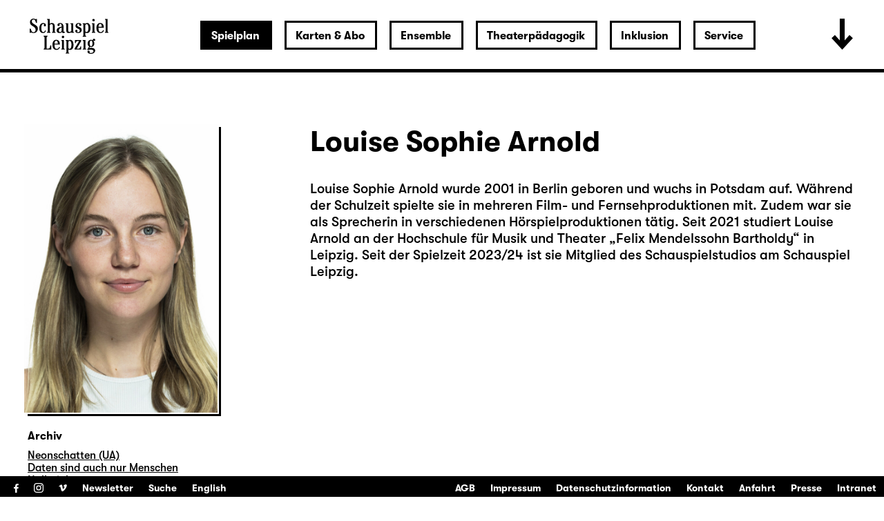

--- FILE ---
content_type: text/html; charset=utf-8
request_url: https://www.schauspiel-leipzig.de/spielplan/monatsplan/2023-12/das-gespenst-von-canterville/2891/louise-sophie-arnold/
body_size: 21621
content:


<!DOCTYPE html>
<!--[if lt IE 7]>				<html lang="de" class="no-js ie lt-ie9 lt-ie8 lt-ie7 ie6"> <![endif]-->
<!--[if IE 7]>					<html lang="de" class="no-js ie lt-ie9 lt-ie8 ie7"> <![endif]-->
<!--[if IE 8]>					<html lang="de" class="no-js ie lt-ie9 ie8"> <![endif]-->
<!--[if IE 9]>					<html lang="de" class="no-js ie ie9"> <![endif]-->
<!--[if (gt IE 9)|!(IE)]><!-->
<html lang="de" class="no-js">
<!--<![endif]-->

<head><meta charset="utf-8" /><title>
	Louise Sophie Arnold | Schauspiel Leipzig
</title><meta name="description" content="Louise Sophie Arnold" /><meta name="keywords" content="Schauspiel, Theater, Monatsplan, Schauspiel Leipzig, Monatsleporello, Leipzig, Stadttheater, Theater in Leipzig, Schauspiel in Leipzig, Kindertheater in Leipzig, Jugendtheater in Leipzig, Kultur in Leipzig, Was tun in Leipzig, Abendveranstaltung Leipzig, Konzerte Leipzig, Louise Sophie Arnold" /><meta http-equiv="X-UA-Compatible" content="IE=edge">
<meta name="viewport" content="width=device-width, initial-scale=1.0, minimum-scale=1.0, maximum-scale=1.0, user-scalable=0">

<link rel="apple-touch-icon" sizes="180x180" href="/apple-touch-icon.png">
<link rel="icon" type="image/png" sizes="32x32" href="/favicon-32x32.png">
<link rel="icon" type="image/png" sizes="16x16" href="/favicon-16x16.png">
<link rel="manifest" href="/site.webmanifest">
<link rel="mask-icon" href="/safari-pinned-tab.svg" color="#000000">
<meta name="msapplication-TileColor" content="#fffefe">
<meta name="theme-color" content="#ffffff">

<!-- meta tags for seo -->
<meta name="author" content="Schauspiel Leipzig" />
<meta name="generator" content="spiritec WebCMS für Opernhäuser und Theater" />
<meta name="robots" content="index, follow" />
<meta property="og:image" content="https://www.schauspiel-leipzig.de/content-images/socialmediashare/3252031244454209f39e1f78ac3b9480/9266/arnold_louise_sophie.jpg" />
<link rel="canonical" href="https://www.schauspiel-leipzig.de/ensemble/louise-sophie-arnold/" />
<link href="/resources/css-bundles/all?v=ZuABwAJ2kXlRVmMe6rLjEMnLdm7i4a6wqiKKdHlJy6M1" rel="stylesheet"/>


<script src="/js-bundles/head?v=Dn2bSfOk87wKVbtYuhUj64xvvkJeLNr1CDzouEpD-w41"></script>

<script type="text/javascript">
    var SYSTEMURLBASE = '/';
    var CALLBACKURLBASE = '/callbacks/';
    var RESOURCES = {
        "IMAGE_ENLARGE": "Vergr&#246;&#223;ern",
        "IMAGE_REDUCE": "Verkleinern",
        "PRESSCART_ERROR_EMAIL": "Bitte geben Sie Ihre E-Mail an.",
        "PRESSCART_ERROR_EDITORIALDEPARTMENT": "Bitte geben Sie Ihre Redaktion an.",
        "PRESSCART_FEEDBACK_DOCUMENTSSENT": "Ihre Pressemappe wurde Ihnen per E-Mail an die angegebene Adresse zugestellt.",
        "PRESSCART_REMOVEFROMCART": "Auswahl aufheben"
    };
    var PARAMETERNAMES = {
        "SEARCHTERM": "suchbegriff",
        "SEARCHPAGE": "seite"
    };
</script>
</head>
<body id="ctl00_BodyElement" class="ua-chrome dev-desktoppc language-de">
    <script>document.documentElement.className = document.documentElement.className.replace(/\bno-js\b/, 'js');</script>
	<a id="top"></a>
        
    <div id="js-popup-hook" style="display: none;"></div>
    <div class="fullsize-wrapper js-marker-fullsize-image-popup" style="display: none;">
    <div class="fullsize-close-wrapper"><div class="inner"><div class="row"><div class="col l-17 l-centered"><div class="fullsize-close-position"><a href="#" class="fullsize-close"></a></div></div></div></div></div><!-- // fullsize-close-wrapper -->
    <div class="fullsize"><div class="fullsize-strip"><div class="fullsize-item"><div class="fullsize-media show-loader"><div class="preloading-loader-animation"></div><img src="/resources/img/blank.png" class="fullsize-media-image" alt=""></div><!-- // fullsize-media-inner --><div class="fullsize-caption"><div class="inner"><div class="row"><div class="col l-17 l-centered"><div class="fullsize-caption-content"><div class="fullsize-caption-pagenumber -color-scheme-1"></div><div class="fullsize-caption-text"><div class="richtext -color-scheme-1"><span class="js-variable-subtitle"></span><span class="js-variable-photographer"></span></div></div><!-- // fullsize-caption-text --></div></div></div></div></div><!-- // fullsize-caption --></div><!-- // fullsize-item --></div><!-- // fullsize-strip --></div><!-- // fullsize -->
</div><!-- // fullsize-wrapper -->



    
<script>

window.componentInitialisation.registerReadyEvent(function() {
    $('.fullsize.personGallery').spiritecFullsize();

});
</script>

    
    <div id="ctl00_PageWrapperElement" class="page-wrapper">
        
		<header class="page-header js-marker-include-in-scrolling-calculation" role="banner">
            <div class="header__logo"><a href="/"></a></div>

<div class="header__ical --hide-tablet-landscape-up"><a href="/spielplan/monatsplan/"></a></div>
<div class="header__toggle-header-extended --hide-tablet-portrait-down"><a href="#"></a></div>

<div class="header__mainmenu">
    <nav class="navigation-main" role="navigation">
        <ul class="menu1"><li class=" first path-selected has-subitems level1"><a href="/spielplan/" class="level1 ">Spielplan</a><ul class="menu2"><li class=" first selected level2"><a href="/spielplan/monatsplan/" class="level2 ">Monatsplan</a></li><li class="level2"><a href="/spielplan/premieren-repertoire-25-26/" class="level2 ">Premieren &amp; Repertoire 25/26</a></li><li class="level2"><a href="/spielplan/das-haus/spielzeit-25-26/" class="level2 ">Spielzeit 2025/26</a></li><li class=" has-subitems level2"><a href="/spielplan/das-haus/" class="level2 ">Das Haus</a></li><li class=" has-subitems level2"><a href="/spielplan/mediathek/" class="level2 ">Mediathek</a></li><li class=" has-subitems level2"><a href="/spielplan/schauspiel-unterwegs/" class="level2 ">Schauspiel unterwegs</a></li><li class=" has-subitems level2"><a href="/spielplan/residenz-unterwegs/" class="level2 ">Residenz unterwegs</a></li><li class=" last level2"><a href="/spielplan/archiv/" class="level2 ">Archiv</a></li></ul></li><li class=" has-subitems level1"><a href="/karten-und-abo/" class="level1 ">Karten &amp; Abo</a><ul class="menu2"><li class=" first level2"><a href="/karten-und-abo/webshop/" class="level2 ">Webshop</a></li><li class="level2"><a href="/karten-und-abo/reservieren/" class="level2 ">Karten reservieren</a></li><li class="level2"><a href="/karten-und-abo/karten-information/" class="level2 ">Information</a></li><li class="level2"><a href="/karten-und-abo/preise/" class="level2 ">Preise &amp; Erm&#228;&#223;igungen</a></li><li class=" last level2"><a href="/karten-und-abo/abonnements/" class="level2 ">Abonnements</a></li></ul></li><li class=" has-subitems level1"><a href="/ensemble/" class="level1 ">Ensemble</a><ul class="menu2"><li class=" first level2"><a href="/ensemble/schauspielerinnen/" class="level2 ">Ensemble &amp; feste G&#228;ste</a></li><li class="level2"><a href="/ensemble/gaeste/" class="level2 ">G&#228;ste</a></li><li class="level2"><a href="/ensemble/regie/" class="level2 ">Regie</a></li><li class="level2"><a href="/ensemble/autorinnen/" class="level2 ">AutorInnen</a></li><li class="level2"><a href="/ensemble/buehne-und-kostueme/" class="level2 ">B&#252;hne, Kost&#252;me &amp; Video</a></li><li class="level2"><a href="/ensemble/musik/" class="level2 ">Musik</a></li><li class="level2"><a href="/ensemble/choreographie/" class="level2 ">Choreographie</a></li><li class="level2"><a href="/ensemble/studio/" class="level2 ">Studio</a></li><li class=" last level2"><a href="/ensemble/team/" class="level2 ">Team</a></li></ul></li><li class=" has-subitems level1"><a href="/theaterpaedagogik/" class="level1 ">Theaterp&#228;dagogik</a><ul class="menu2"><li class=" first level2"><a href="/theaterpaedagogik/fuer-paedagoginnen/" class="level2 ">F&#252;r P&#228;dagog/-innen</a></li><li class="level2"><a href="/theaterpaedagogik/fuer-schulen-und-gruppen/" class="level2 ">F&#252;r Schulen &amp; Gruppen</a></li><li class="level2"><a href="/theaterpaedagogik/projekte-kooperationen/" class="level2 ">Projekte &amp; Kooperationen</a></li><li class="level2"><a href="/theaterpaedagogik/die-clubs/" class="level2 ">Die Clubs</a></li><li class="level2"><a href="/theaterpaedagogik/club-fusion/" class="level2 ">ClubFusion</a></li><li class=" last level2"><a href="/theaterpaedagogik/theaterpaedagogik-blog/" class="level2 ">Blog</a></li></ul></li><li class=" has-subitems level1"><a href="/inklusion/" class="level1 ">Inklusion</a><ul class="menu2"><li class=" first level2"><a href="/inklusion/audiodeskription/" class="level2 ">Audiodeskription </a></li><li class="level2"><a href="/inklusion/deutsche-gebaerdensprache/" class="level2 ">Geb&#228;rdensprache</a></li><li class="level2"><a href="/inklusion/barrierefreiheit/" class="level2 ">Barrierefreiheit</a></li><li class="level2"><a href="/inklusion/uebertitelung-neu/" class="level2 ">&#220;bertitelung</a></li><li class=" has-subitems level2"><a href="/inklusion/sensible-inhalte/" class="level2 ">Sensible Inhalte</a></li><li class=" last level2"><a href="/inklusion/relaxed-performance/" class="level2 ">Relaxed Performance</a></li></ul></li><li class=" last has-subitems level1"><a href="/service/" class="level1 ">Service</a><ul class="menu2"><li class=" first level2"><a href="/service/kontakt/" class="level2 ">Kontakt</a></li><li class=" has-subitems level2"><a href="/service/presse/" class="level2 ">Presse</a></li><li class="level2"><a href="/service/spielstaetten/" class="level2 ">Spielst&#228;tten &amp; Anreise</a></li><li class="level2"><a href="/service/ihr-theaterbesuch/" class="level2 ">Ihr Theaterbesuch</a></li><li class="level2"><a href="/service/gastronomie/" class="level2 ">Gastronomie</a></li><li class="level2"><a href="/service/kinderbetreuung/" class="level2 ">Kinderbetreuung</a></li><li class="level2"><a href="/service/vermittlung/" class="level2 ">Vermittlung</a></li><li class=" has-subitems level2"><a href="/service/jobs/" class="level2 ">Jobs &amp; Ausschreibungen</a></li><li class="level2"><a href="/service/merchandise/" class="level2 ">Merchandise</a></li><li class="level2"><a href="/service/newsletter/" class="level2 ">Newsletter</a></li><li class=" last level2"><a href="/service/partner-und-sponsoren/" class="level2 ">Partner &amp; Sponsoren</a></li></ul></li></ul>
    </nav>
</div>

<div class="header__extended">
    <div class="header__extendedheaderwrapper page-inner">

        <div class="extendedheader">
            <div class="extendedheader__headline">&nbsp;</div>

            <div class="extendedheader__content">
                <div class="extendedheader__crop">
                    <div class="extendedheader__strip">

                        <div class="extendedheader__item">
                            <div class="extendedheader__frame">
                                <img src="/blank-image/blank_764_562.png" alt="" class="extendedheader__image">
                            </div>
                        </div>
                        <div class="extendedheader__item">
                            <div class="extendedheader__frame">
                                <img src="/blank-image/blank_764_562.png" alt="" class="extendedheader__image">
                            </div>
                        </div>
                        <div class="extendedheader__item">
                            <div class="extendedheader__frame">
                                <img src="/blank-image/blank_764_562.png" alt="" class="extendedheader__image">
                            </div>
                        </div>

                    </div>
                </div>
            </div>
        </div>

    </div>
</div>

		</header>
        
        <main class="page-content" role="main">
            
    <section class="page-outer --paddingtop-section-standard --paddingbottom-section-standard">
    <div class="page-inner">
        <div class="person">

            <div class="multicol multicol--wide-column-right">

                <div class="multicol__col multicol__col--width-content">

                    <div class="headline headline--size-h2 headline--has-subtitle person__headline">
                        <h1 class="headline__headline person__name">Louise Sophie Arnold</h1>
                    </div>

                    <div class="person__text">
                        <div class="richtext richtext--textdecoration-default richtext--default --text-default --margintop-element-none --marginbottom-element-standard">Louise Sophie Arnold wurde 2001 in Berlin geboren und wuchs in Potsdam auf. Während der Schulzeit spielte sie in mehreren Film- und Fernsehproduktionen mit. Zudem war sie als Sprecherin in verschiedenen Hörspielproduktionen tätig. Seit 2021 studiert Louise Arnold an der Hochschule für Musik und Theater „Felix Mendelssohn Bartholdy“ in Leipzig. Seit der Spielzeit 2023/24 ist sie Mitglied des Schauspielstudios am Schauspiel Leipzig.</div>				
                    </div>
                    

                    
                </div>

                <div class="multicol__col">
                    <div class="person__more-info-col-wrapper">
                        <div class="image person__image" data-image-url="https://www.schauspiel-leipzig.de/content-images/personlarge/3252031244454209f39e1f78ac3b9480/9266/arnold_louise_sophie.jpg">
                                <div class="image__frame js-medialoader" data-image-url="https://www.schauspiel-leipzig.de/content-images/personlarge/3252031244454209f39e1f78ac3b9480/9266/arnold_louise_sophie.jpg">
                                    <div class="image__medialoader-animation"></div>
                                                                        <img src="/blank-image/blank_560_840.png" class="image__image" alt=""><noscript><img src="https://www.schauspiel-leipzig.de/content-images/personlarge/3252031244454209f39e1f78ac3b9480/9266/arnold_louise_sophie.jpg" alt="" width="560" height="840" alt=""></noscript>
                                                                    </div>
                        </div>

                        

                        <div class="person__infosection">
                            <h3 class="person__infosection-headline">Archiv</h3>
                            <div class="person__engagementlist">
                                <div class="person__engagement">
                                    <span class="person__engagementtitle"><a href="http://www.schauspiel-leipzig.de/spielplan/archiv/n/neonschatten-ua/">Neonschatten (UA)</a></span>
                                </div>
                                <div class="person__engagement">
                                    <span class="person__engagementtitle"><a href="http://www.schauspiel-leipzig.de/spielplan/archiv/d/daten-sind-auch-nur-menschen/">Daten sind auch nur Menschen</a></span>
                                </div>
                                <div class="person__engagement">
                                    <span class="person__engagementtitle"><a href="http://www.schauspiel-leipzig.de/spielplan/archiv/n/nullerjahre/">Nullerjahre</a></span>
                                </div>
                                <div class="person__engagement">
                                    <span class="person__engagementroles">Geister der Unterwelt, Cerberus in</span>
                                    <span class="person__engagementtitle"><a href="http://www.schauspiel-leipzig.de/spielplan/archiv/d/das-gespenst-von-canterville/">Das Gespenst von Canterville</a></span>
                                </div>
                                <div class="person__engagement">
                                    <span class="person__engagementroles">Kit-Kat-Girls- und Boys in</span>
                                    <span class="person__engagementtitle"><a href="http://www.schauspiel-leipzig.de/spielplan/archiv/c/cabaret/">Cabaret</a></span>
                                </div>
                                <div class="person__archivetext">Kreons Tochter in <a href="http://www.schauspiel-leipzig.de/spielplan/a-z/medea/">Medea</a> (im Januar 2024)</div>
                            </div>
                        </div>
                    </div>
                </div>

            </div>

        </div>
    </div>
</section>


        </main> <!-- page-content -->
               
        <section class="page-outer --paddingtop-section-standard --paddingbottom-section-standard">	<div class="page-inner">    <div class="multicol">        <div class="multicol__col">        <div class="headline headline--size-h3  headline--has-subtitle --margintop-element-none --marginbottom-element-standard"  >	<h3 class="headline__headline"><span class="headline__headlinetext"><br /><br />Karten kaufen</span></h3>    <div class="headline__subtitle">0341 / 12 68 168<br />besucherservice@schauspiel-leipzig.de</div></div>        </div>        <div class="multicol__col">        <div class="headline headline--size-h3  --margintop-element-none --marginbottom-element-standard"  >	<h3 class="headline__headline"><span class="headline__headlinetext"><br /><br />Online-Kartenverkauf</span></h3></div><div class="richtext richtext--textdecoration-default richtext--default --text-small --margintop-element-none --marginbottom-element-standard"><a href="https://schauspiel-leipzig.eventim-inhouse.de/webshop/" target="_blank" class="--is-external"><strong>Zum Webshop</strong></a><br><br><br></div>				        </div>        <div class="multicol__col">        <div class="headline headline--size-h3  --margintop-element-none --marginbottom-element-standard"  >	<h3 class="headline__headline"><span class="headline__headlinetext"><br /><br />Karten reservieren</span></h3></div><div class="richtext richtext--textdecoration-default richtext--default --text-small --margintop-element-none --marginbottom-element-standard"><a href="/karten-und-abo/reservieren/"><strong>Zum Reservierungsformular</strong></a><br></div>				        </div>    </div>  	</div></section>        

<footer class="page-footer" role="contentinfo">

    <div class="footer__menutoggle --hide-tablet-landscape-up"><!--
        --><a href="#" class="footer__menutogglelabel--open"><span class="--hide-for-en">Menü öffnen</span><span class="--hide-for-de">Open menu</span></a><!--
        --><a href="#" class="footer__menutogglelabel--close"><span class="--hide-for-en">Menü schließen</span><span class="--hide-for-de">Close menu</span></a><!--
    --></div>

    <div class="footer__channel">
        <ul><!--
            --><li><a target="_blank" href="https://www.facebook.com/schauspielleipzig.fanseite" class="footer__icon footer__icon--facebook">Facebook</a></li><!--
            --><li><a target="_blank" href="https://www.instagram.com/schauspiel_leipzig/" class="footer__icon footer__icon--instagram">Instagram</a></li><!--
            --><li><a target="_blank" href="https://vimeo.com/schauspielleipzig" class="footer__icon footer__icon--vimeo">Vimeo</a></li><!--
        --></ul><!--
        --><ul class="menu1"><li class=" first level1"><a href="/newsletter/" class="level1 ">Newsletter</a></li><li class=" last level1"><a href="/suche/" class="level1 ">Suche</a></li></ul><!--
        --><ul class="footer__language"><!--
            --><li class="footer__languagelink --hide-for-de"><a href="/spielplan/monatsplan/2023-12/das-gespenst-von-canterville/2891/louise-sophie-arnold/">Deutsch</a></li><!--
            --><li class="footer__languagelink --hide-for-en"><a href="http://www.schauspiel-leipzig.de/en/program/whats-on/">English</a></li><!--
        --></ul><!--
            --></div>

    <nav class="navigation-meta">
        <ul class="menu1"><li class=" first level1"><a href="/agb/" class="level1 ">AGB</a></li><li class="level1"><a href="/impressum/" class="level1 ">Impressum</a></li><li class="level1"><a href="/datenschutz/" class="level1 ">Datenschutzinformation</a></li><li class="level1"><a href="/service/kontakt/" class="level1 ">Kontakt</a></li><li class="level1"><a href="/service/spielstaetten/" class="level1 ">Anfahrt</a></li><li class="level1"><a href="/service/presse/" class="level1 ">Presse</a></li><li class=" last level1"><a href="/intranet/" class="level1 ">Intranet</a></li></ul>
    </nav>

</footer>

<div class="consentmanager"></div>

    </div> <!-- page-wrapper -->
    
    <script src="/js-bundles/footer?v=cxaNaagHSc1F0kRq8helMtifJ43jUHHJNjF2yR8bZwg1"></script>


<script>
    $(document).ready(function () { window.componentInitialisation.triggerReadyEvent(); });
</script>

<!-- Copyright (c) 2000-2018 etracker GmbH. All rights reserved. -->
<!-- This material may not be reproduced, displayed, modified or distributed -->
<!-- without the express prior written permission of the copyright holder. -->
<!-- etracker tracklet 4.1 -->
<script type="text/javascript">
//var et_pagename = "";
//var et_areas = "";
//var et_url = "";
//var et_target = "";
//var et_tval = "";
//var et_tonr = "";
//var et_tsale = 0;
//var et_basket = "";
//var et_cust = 0;
</script>
<script id="_etLoader" type="text/javascript" charset="UTF-8" data-block-cookies="true" data-respect-dnt="true" data-secure-code="N8KR9s" src="//code.etracker.com/code/e.js"></script>
<!-- etracker tracklet 4.1 end -->

</body>
</html>


--- FILE ---
content_type: text/css; charset=utf-8
request_url: https://www.schauspiel-leipzig.de/resources/css-bundles/all?v=ZuABwAJ2kXlRVmMe6rLjEMnLdm7i4a6wqiKKdHlJy6M1
body_size: 163448
content:
@charset "UTF-8";.\--color-black{color:#000}.\--bgcolor-black{background-color:#000}.\--color-white{color:#fff}.\--bgcolor-white{background-color:#fff}.\--color-lightblue{color:#dbe7ea}.\--bgcolor-lightblue{background-color:#dbe7ea}.\--color-grey{color:#808080}.\--bgcolor-grey{background-color:#808080}.\--color-red{color:#c00}.\--bgcolor-red{background-color:#c00}.\--color-gray{color:#f7f7f7}.\--bgcolor-gray{background-color:#f7f7f7}.\--color-purple{color:#8469ad}.\--bgcolor-purple{background-color:#8469ad}.\--color-lightgray{color:#e0e0e0}.\--bgcolor-lightgray{background-color:#e0e0e0}.\--color-mediumgray{color:#aaa}.\--bgcolor-mediumgray{background-color:#aaa}.\--color-default{color:#000}.\--bgcolor-default{background-color:#000}.\--color-highlight{color:#000}.\--bgcolor-highlight{background-color:#000}.clearfix::after{content:"";clear:both;display:table}.layoutng-bugfix::after{content:"";clear:both;display:table}.layoutng-bugfix-before::before{content:"";clear:both;display:table}.svg-background{content:"";display:inline-block;vertical-align:top;overflow:hidden;background-position:center center;background-repeat:no-repeat;background-size:contain;text-align:left;text-indent:-9999px}.responsive-image{display:block;width:100%;height:auto}@media(min-width:600px){.\--hide-tablet-portrait-up{display:none!important}}@media(min-width:900px){.\--hide-tablet-landscape-up{display:none!important}}@media(min-width:1200px){.\--hide-desktop-up{display:none!important}}@media(min-width:1800px){.\--hide-desktop-large-up{display:none!important}}@media(max-width:899px){.\--hide-tablet-portrait-down{display:none!important}}@media(max-width:1199px){.\--hide-tablet-landscape-down{display:none!important}}@media(max-width:1799px){.\--hide-desktop-down{display:none!important}}@media(max-width:599px){.\--hide-phone-only{display:none!important}}@media(min-width:600px) and (max-width:899px){.\--hide-tablet-portrait-only{display:none!important}}@media(min-width:900px) and (max-width:1199px){.\--hide-tablet-landscape-only{display:none!important}}@media(min-width:1200px) and (max-width:1799px){.\--hide-desktop-only{display:none!important}}@media(min-width:1800px){.\--hide-desktop-large-only{display:none!important}}html{line-height:1.15;-ms-text-size-adjust:100%;-webkit-text-size-adjust:100%}article,aside,footer,header,nav,section{display:block}h1{font-size:2em;margin:.67em 0}figcaption,figure,main{display:block}figure{margin:1em 40px}hr{-webkit-box-sizing:content-box;box-sizing:content-box;height:0;overflow:visible}pre{font-family:monospace,monospace;font-size:1em}a{background-color:transparent;-webkit-text-decoration-skip:objects}abbr[title]{border-bottom:0;text-decoration:underline;-webkit-text-decoration:underline dotted;text-decoration:underline dotted}b,strong{font-weight:inherit}b,strong{font-weight:bolder}code,kbd,samp{font-family:monospace,monospace;font-size:1em}dfn{font-style:italic}mark{background-color:#ff0;color:#000}small{font-size:80%}sub,sup{font-size:75%;line-height:0;position:relative;vertical-align:baseline}sub{bottom:-.25em}sup{top:-.5em}audio,video{display:inline-block}audio:not([controls]){display:none;height:0}img{border-style:none}svg:not(:root){overflow:hidden}button,input,optgroup,select,textarea{margin:0}button,input{overflow:visible}button,select{text-transform:none}button,html [type=button],[type=reset],[type=submit]{-webkit-appearance:button}button::-moz-focus-inner,[type=button]::-moz-focus-inner,[type=reset]::-moz-focus-inner,[type=submit]::-moz-focus-inner{border-style:none;padding:0}button:-moz-focusring,[type=button]:-moz-focusring,[type=reset]:-moz-focusring,[type=submit]:-moz-focusring{outline:1px dotted ButtonText}legend{-webkit-box-sizing:border-box;box-sizing:border-box;color:inherit;display:table;max-width:100%;padding:0;white-space:normal}progress{display:inline-block;vertical-align:baseline}textarea{overflow:auto}[type=checkbox],[type=radio]{-webkit-box-sizing:border-box;box-sizing:border-box;padding:0}[type=number]::-webkit-inner-spin-button,[type=number]::-webkit-outer-spin-button{height:auto}[type=search]{-webkit-appearance:textfield;outline-offset:-2px}[type=search]::-webkit-search-cancel-button,[type=search]::-webkit-search-decoration{-webkit-appearance:none}::-webkit-file-upload-button{-webkit-appearance:button;font:inherit}details,menu{display:block}summary{display:list-item}canvas{display:inline-block}template{display:none}[hidden]{display:none}.video-js .vjs-audio-button,.video-js .vjs-big-play-button,.video-js .vjs-captions-button,.video-js .vjs-chapters-button,.video-js .vjs-control.vjs-close-button,.video-js .vjs-descriptions-button,.video-js .vjs-fullscreen-control,.video-js .vjs-mouse-display,.video-js .vjs-mute-control,.video-js .vjs-mute-control.vjs-vol-0,.video-js .vjs-mute-control.vjs-vol-1,.video-js .vjs-mute-control.vjs-vol-2,.video-js .vjs-play-control,.video-js .vjs-play-control.vjs-playing,.video-js .vjs-play-progress,.video-js .vjs-subtitles-button,.video-js .vjs-volume-level,.video-js .vjs-volume-menu-button,.video-js .vjs-volume-menu-button.vjs-vol-0,.video-js .vjs-volume-menu-button.vjs-vol-1,.video-js .vjs-volume-menu-button.vjs-vol-2,.video-js.vjs-fullscreen .vjs-fullscreen-control,.vjs-icon-audio,.vjs-icon-audio-description,.vjs-icon-cancel,.vjs-icon-captions,.vjs-icon-chapters,.vjs-icon-circle,.vjs-icon-circle-inner-circle,.vjs-icon-circle-outline,.vjs-icon-cog,.vjs-icon-facebook,.vjs-icon-fullscreen-enter,.vjs-icon-fullscreen-exit,.vjs-icon-gplus,.vjs-icon-hd,.vjs-icon-linkedin,.vjs-icon-pause,.vjs-icon-pinterest,.vjs-icon-play,.vjs-icon-play-circle,.vjs-icon-replay,.vjs-icon-spinner,.vjs-icon-square,.vjs-icon-subtitles,.vjs-icon-tumblr,.vjs-icon-twitter,.vjs-icon-volume-high,.vjs-icon-volume-low,.vjs-icon-volume-mid,.vjs-icon-volume-mute{font-family:VideoJS;font-weight:400;font-style:normal}.video-js,.vjs-no-js{color:#fff;background-color:#000}.video-js .vjs-big-play-button:before,.video-js .vjs-control,.video-js .vjs-control:before,.vjs-menu li,.vjs-no-js{text-align:center}.video-js .vjs-big-play-button:before,.video-js .vjs-control:before,.video-js .vjs-modal-dialog,.vjs-modal-dialog .vjs-modal-dialog-content{position:absolute;top:0;left:0;width:100%;height:100%}@font-face{font-family:VideoJS;src:url(font/VideoJS.eot?#iefix) format("eot")}@font-face{font-family:VideoJS;src:url([data-uri]) format("woff"),url([data-uri]) format("truetype");font-weight:400;font-style:normal}.video-js .vjs-big-play-button:before,.video-js .vjs-play-control:before,.vjs-icon-play:before{content:""}.vjs-icon-play-circle:before{content:""}.video-js .vjs-play-control.vjs-playing:before,.vjs-icon-pause:before{content:""}.video-js .vjs-mute-control.vjs-vol-0:before,.video-js .vjs-volume-menu-button.vjs-vol-0:before,.vjs-icon-volume-mute:before{content:""}.video-js .vjs-mute-control.vjs-vol-1:before,.video-js .vjs-volume-menu-button.vjs-vol-1:before,.vjs-icon-volume-low:before{content:""}.video-js .vjs-mute-control.vjs-vol-2:before,.video-js .vjs-volume-menu-button.vjs-vol-2:before,.vjs-icon-volume-mid:before{content:""}.video-js .vjs-mute-control:before,.video-js .vjs-volume-menu-button:before,.vjs-icon-volume-high:before{content:""}.video-js .vjs-fullscreen-control:before,.vjs-icon-fullscreen-enter:before{content:""}.video-js.vjs-fullscreen .vjs-fullscreen-control:before,.vjs-icon-fullscreen-exit:before{content:""}.vjs-icon-square:before{content:""}.vjs-icon-spinner:before{content:""}.video-js .vjs-subtitles-button:before,.vjs-icon-subtitles:before{content:""}.video-js .vjs-captions-button:before,.vjs-icon-captions:before{content:""}.video-js .vjs-chapters-button:before,.vjs-icon-chapters:before{content:""}.vjs-icon-share{font-family:VideoJS;font-weight:400;font-style:normal}.vjs-icon-share:before{content:""}.vjs-icon-cog:before{content:""}.video-js .vjs-mouse-display:before,.video-js .vjs-play-progress:before,.video-js .vjs-volume-level:before,.vjs-icon-circle:before{content:""}.vjs-icon-circle-outline:before{content:""}.vjs-icon-circle-inner-circle:before{content:""}.vjs-icon-hd:before{content:""}.video-js .vjs-control.vjs-close-button:before,.vjs-icon-cancel:before{content:""}.vjs-icon-replay:before{content:""}.vjs-icon-facebook:before{content:""}.vjs-icon-gplus:before{content:""}.vjs-icon-linkedin:before{content:""}.vjs-icon-twitter:before{content:""}.vjs-icon-tumblr:before{content:""}.vjs-icon-pinterest:before{content:""}.video-js .vjs-descriptions-button:before,.vjs-icon-audio-description:before{content:""}.video-js .vjs-audio-button:before,.vjs-icon-audio:before{content:""}.video-js{display:block;vertical-align:top;-webkit-box-sizing:border-box;box-sizing:border-box;position:relative;padding:0;font-size:10px;line-height:1;font-weight:400;font-style:normal;font-family:Arial,Helvetica,sans-serif;-webkit-user-select:none;-moz-user-select:none;-ms-user-select:none;user-select:none}.video-js:-moz-full-screen{position:absolute}.video-js:-webkit-full-screen{width:100%!important;height:100%!important}.video-js .vjs-tech,.video-js.vjs-fill{width:100%;height:100%}.video-js *,.video-js :after,.video-js :before{-webkit-box-sizing:inherit;box-sizing:inherit}.video-js ul{font-family:inherit;font-size:inherit;line-height:inherit;list-style-position:outside;margin:0}.vjs-error .vjs-error-display:before,.vjs-menu .vjs-menu-content,.vjs-no-js{font-family:Arial,Helvetica,sans-serif}.video-js.vjs-16-9,.video-js.vjs-4-3,.video-js.vjs-fluid{width:100%;max-width:100%;height:0}.video-js.vjs-16-9{padding-top:56.25%}.video-js.vjs-4-3{padding-top:75%}.video-js .vjs-tech{position:absolute;top:0;left:0}body.vjs-full-window{padding:0;margin:0;height:100%;overflow-y:auto}.vjs-full-window .video-js.vjs-fullscreen{position:fixed;overflow:hidden;z-index:1000;left:0;top:0;bottom:0;right:0}.video-js.vjs-fullscreen{width:100%!important;height:100%!important;padding-top:0!important}.video-js.vjs-fullscreen.vjs-user-inactive{cursor:none}.vjs-hidden{display:none!important}.vjs-disabled{opacity:.5;cursor:default}.video-js .vjs-offscreen{height:1px;left:-9999px;position:absolute;top:0;width:1px}.vjs-lock-showing{display:block!important;opacity:1;visibility:visible}.vjs-no-js{padding:20px;font-size:18px;width:300px;height:150px;margin:0 auto}.vjs-no-js a,.vjs-no-js a:visited{color:#66a8cc}.video-js .vjs-big-play-button{font-size:3em;line-height:1.5em;height:1.5em;width:3em;display:block;position:absolute;top:10px;left:10px;padding:0;cursor:pointer;opacity:1;border:.06666em solid #fff;background-color:#2b333f;background-color:rgba(43,51,63,.7);border-radius:.3em;-webkit-transition:all .4s;transition:all .4s}.vjs-big-play-centered .vjs-big-play-button{top:50%;left:50%;margin-top:-.75em;margin-left:-1.5em}.video-js .vjs-big-play-button:focus,.video-js:hover .vjs-big-play-button{outline:0;border-color:#fff;background-color:#73859f;background-color:rgba(115,133,159,.5);-webkit-transition:all 0s;transition:all 0s}.vjs-controls-disabled .vjs-big-play-button,.vjs-error .vjs-big-play-button,.vjs-has-started .vjs-big-play-button,.vjs-using-native-controls .vjs-big-play-button{display:none}.vjs-has-started.vjs-paused.vjs-show-big-play-button-on-pause .vjs-big-play-button{display:block}.video-js button{background:0 0;border:0;color:inherit;display:inline-block;overflow:visible;font-size:inherit;line-height:inherit;text-transform:none;text-decoration:none;-webkit-transition:none;transition:none;-webkit-appearance:none;-moz-appearance:none;appearance:none}.video-js .vjs-control.vjs-close-button{cursor:pointer;height:3em;position:absolute;right:0;top:.5em;z-index:2}.vjs-menu-button{cursor:pointer}.vjs-menu-button.vjs-disabled{cursor:default}.vjs-workinghover .vjs-menu-button.vjs-disabled:hover .vjs-menu{display:none}.vjs-menu .vjs-menu-content{display:block;padding:0;margin:0;overflow:auto}.vjs-scrubbing .vjs-menu-button:hover .vjs-menu{display:none}.vjs-menu li{list-style:none;margin:0;padding:.2em 0;line-height:1.4em;font-size:1.2em;text-transform:lowercase}.vjs-menu li.vjs-menu-item:focus,.vjs-menu li.vjs-menu-item:hover{outline:0;background-color:#73859f;background-color:rgba(115,133,159,.5)}.vjs-menu li.vjs-selected,.vjs-menu li.vjs-selected:focus,.vjs-menu li.vjs-selected:hover{background-color:#fff;color:#2b333f}.vjs-menu li.vjs-menu-title{text-align:center;text-transform:uppercase;font-size:1em;line-height:2em;padding:0;margin:0 0 .3em;font-weight:700;cursor:default}.vjs-menu-button-popup .vjs-menu{display:none;position:absolute;bottom:0;width:10em;left:-3em;height:0;margin-bottom:1.5em;border-top-color:rgba(43,51,63,.7)}.vjs-menu-button-popup .vjs-menu .vjs-menu-content{background-color:#2b333f;background-color:rgba(43,51,63,.7);position:absolute;width:100%;bottom:1.5em;max-height:15em}.vjs-menu-button-popup .vjs-menu.vjs-lock-showing,.vjs-workinghover .vjs-menu-button-popup:hover .vjs-menu{display:block}.video-js .vjs-menu-button-inline{-webkit-transition:all .4s;transition:all .4s;overflow:hidden}.video-js .vjs-menu-button-inline:before{width:2.222222222em}.video-js .vjs-menu-button-inline.vjs-slider-active,.video-js .vjs-menu-button-inline:focus,.video-js .vjs-menu-button-inline:hover,.video-js.vjs-no-flex .vjs-menu-button-inline{width:12em}.video-js .vjs-menu-button-inline.vjs-slider-active{-webkit-transition:none;transition:none}.vjs-menu-button-inline .vjs-menu{opacity:0;height:100%;width:auto;position:absolute;left:4em;top:0;padding:0;margin:0;-webkit-transition:all .4s;transition:all .4s}.vjs-menu-button-inline.vjs-slider-active .vjs-menu,.vjs-menu-button-inline:focus .vjs-menu,.vjs-menu-button-inline:hover .vjs-menu{display:block;opacity:1}.vjs-no-flex .vjs-menu-button-inline .vjs-menu{display:block;opacity:1;position:relative;width:auto}.vjs-no-flex .vjs-menu-button-inline.vjs-slider-active .vjs-menu,.vjs-no-flex .vjs-menu-button-inline:focus .vjs-menu,.vjs-no-flex .vjs-menu-button-inline:hover .vjs-menu{width:auto}.vjs-menu-button-inline .vjs-menu-content{width:auto;height:100%;margin:0;overflow:hidden}.video-js .vjs-control-bar{display:none;width:100%;position:absolute;bottom:0;left:0;right:0;height:3em;background-color:#2b333f;background-color:rgba(43,51,63,.7)}.vjs-has-started .vjs-control-bar{display:-webkit-box;display:-ms-flexbox;display:flex;visibility:visible;opacity:1;-webkit-transition:visibility .1s,opacity .1s;transition:visibility .1s,opacity .1s}.vjs-has-started.vjs-user-inactive.vjs-playing .vjs-control-bar{visibility:visible;opacity:0;-webkit-transition:visibility 1s,opacity 1s;transition:visibility 1s,opacity 1s}.vjs-controls-disabled .vjs-control-bar,.vjs-error .vjs-control-bar,.vjs-using-native-controls .vjs-control-bar{display:none!important}.vjs-audio.vjs-has-started.vjs-user-inactive.vjs-playing .vjs-control-bar{opacity:1;visibility:visible}.vjs-has-started.vjs-no-flex .vjs-control-bar{display:table}.video-js .vjs-control{outline:0;position:relative;margin:0;padding:0;height:100%;width:4em;-webkit-box-flex:none;-ms-flex:none;flex:none}.video-js .vjs-control:before{font-size:1.8em;line-height:1.67}.video-js .vjs-control:focus,.video-js .vjs-control:focus:before,.video-js .vjs-control:hover:before{text-shadow:0 0 1em #fff}.video-js .vjs-control-text{border:0;clip:rect(0 0 0 0);height:1px;margin:-1px;overflow:hidden;padding:0;position:absolute;width:1px}.vjs-no-flex .vjs-control{display:table-cell;vertical-align:middle}.video-js .vjs-custom-control-spacer{display:none}.video-js .vjs-progress-control{-webkit-box-flex:auto;-ms-flex:auto;flex:auto;display:-webkit-box;display:-ms-flexbox;display:flex;-webkit-box-align:center;-ms-flex-align:center;align-items:center;min-width:4em}.vjs-live .vjs-progress-control{display:none}.video-js .vjs-progress-holder{-webkit-box-flex:auto;-ms-flex:auto;flex:auto;-webkit-transition:all .2s;transition:all .2s;height:.3em}.video-js .vjs-progress-control:hover .vjs-progress-holder{font-size:1.6666666667em}.video-js .vjs-progress-control:hover .vjs-mouse-display:after,.video-js .vjs-progress-control:hover .vjs-play-progress:after,.video-js .vjs-progress-control:hover .vjs-time-tooltip{font-family:Arial,Helvetica,sans-serif;visibility:visible;font-size:.6em}.video-js .vjs-progress-holder .vjs-load-progress,.video-js .vjs-progress-holder .vjs-load-progress div,.video-js .vjs-progress-holder .vjs-play-progress,.video-js .vjs-progress-holder .vjs-tooltip-progress-bar{position:absolute;display:block;height:.3em;margin:0;padding:0;width:0;left:0;top:0}.video-js .vjs-mouse-display:before,.video-js .vjs-progress-control .vjs-keep-tooltips-inside:after{display:none}.video-js .vjs-play-progress{background-color:#fff}.video-js .vjs-play-progress:before{position:absolute;top:-.3333333333em;right:-.5em;font-size:.9em}.video-js .vjs-mouse-display:after,.video-js .vjs-play-progress:after,.video-js .vjs-time-tooltip{visibility:hidden;pointer-events:none;position:absolute;top:-3.4em;right:-1.9em;font-size:.9em;color:#000;content:attr(data-current-time);padding:6px 8px 8px;background-color:#fff;background-color:rgba(255,255,255,.8);border-radius:.3em}.video-js .vjs-play-progress:after,.video-js .vjs-play-progress:before,.video-js .vjs-time-tooltip{z-index:1}.video-js .vjs-load-progress{background:#bfc7d3;background:rgba(115,133,159,.5)}.video-js .vjs-load-progress div{background:#fff;background:rgba(115,133,159,.75)}.video-js.vjs-no-flex .vjs-progress-control{width:auto}.video-js .vjs-time-tooltip{display:inline-block;height:2.4em;position:relative;float:right;right:-1.9em}.vjs-tooltip-progress-bar{visibility:hidden}.video-js .vjs-progress-control .vjs-mouse-display{display:none;position:absolute;width:1px;height:100%;background-color:#000;z-index:1}.vjs-no-flex .vjs-progress-control .vjs-mouse-display{z-index:0}.video-js .vjs-progress-control:hover .vjs-mouse-display{display:block}.video-js.vjs-user-inactive .vjs-progress-control .vjs-mouse-display,.video-js.vjs-user-inactive .vjs-progress-control .vjs-mouse-display:after{visibility:hidden;opacity:0;-webkit-transition:visibility 1s,opacity 1s;transition:visibility 1s,opacity 1s}.video-js.vjs-user-inactive.vjs-no-flex .vjs-progress-control .vjs-mouse-display,.video-js.vjs-user-inactive.vjs-no-flex .vjs-progress-control .vjs-mouse-display:after{display:none}.video-js .vjs-progress-control .vjs-mouse-display:after,.vjs-mouse-display .vjs-time-tooltip{color:#fff;background-color:#000;background-color:rgba(0,0,0,.8)}.video-js .vjs-slider{outline:0;position:relative;cursor:pointer;padding:0;margin:0 .45em;background-color:#73859f;background-color:rgba(115,133,159,.5)}.video-js .vjs-slider:focus{text-shadow:0 0 1em #fff;-webkit-box-shadow:0 0 1em #fff;box-shadow:0 0 1em #fff}.video-js .vjs-mute-control,.video-js .vjs-volume-menu-button{cursor:pointer;-webkit-box-flex:none;-ms-flex:none;flex:none}.video-js .vjs-volume-control{width:5em;-webkit-box-flex:none;-ms-flex:none;flex:none;display:-webkit-box;display:-ms-flexbox;display:flex;-webkit-box-align:center;-ms-flex-align:center;align-items:center}.video-js .vjs-volume-bar{margin:1.35em .45em}.vjs-volume-bar.vjs-slider-horizontal{width:5em;height:.3em}.vjs-volume-bar.vjs-slider-vertical{width:.3em;height:5em;margin:1.35em auto}.video-js .vjs-volume-level{position:absolute;bottom:0;left:0;background-color:#fff}.video-js .vjs-volume-level:before{position:absolute;font-size:.9em}.vjs-slider-vertical .vjs-volume-level{width:.3em}.vjs-slider-vertical .vjs-volume-level:before{top:-.5em;left:-.3em}.vjs-slider-horizontal .vjs-volume-level{height:.3em}.vjs-slider-horizontal .vjs-volume-level:before{top:-.3em;right:-.5em}.vjs-volume-bar.vjs-slider-vertical .vjs-volume-level{height:100%}.vjs-volume-bar.vjs-slider-horizontal .vjs-volume-level{width:100%}.vjs-menu-button-popup.vjs-volume-menu-button .vjs-menu{display:block;width:0;height:0;border-top-color:transparent}.vjs-menu-button-popup.vjs-volume-menu-button-vertical .vjs-menu{left:.5em;height:8em}.vjs-menu-button-popup.vjs-volume-menu-button-horizontal .vjs-menu{left:-2em}.vjs-menu-button-popup.vjs-volume-menu-button .vjs-menu-content{height:0;width:0;overflow-x:hidden;overflow-y:hidden}.vjs-volume-menu-button-vertical .vjs-lock-showing .vjs-menu-content,.vjs-volume-menu-button-vertical.vjs-slider-active .vjs-menu-content,.vjs-volume-menu-button-vertical:focus .vjs-menu-content,.vjs-volume-menu-button-vertical:hover .vjs-menu-content{height:8em;width:2.9em}.vjs-volume-menu-button-horizontal .vjs-lock-showing .vjs-menu-content,.vjs-volume-menu-button-horizontal .vjs-slider-active .vjs-menu-content,.vjs-volume-menu-button-horizontal:focus .vjs-menu-content,.vjs-volume-menu-button-horizontal:hover .vjs-menu-content{height:2.9em;width:8em}.vjs-volume-menu-button.vjs-menu-button-inline .vjs-menu-content{background-color:transparent!important}.vjs-poster{display:inline-block;vertical-align:middle;background-repeat:no-repeat;background-position:50% 50%;background-size:contain;background-color:#000;cursor:pointer;margin:0;padding:0;position:absolute;top:0;right:0;bottom:0;left:0;height:100%}.vjs-poster img{display:block;vertical-align:middle;margin:0 auto;max-height:100%;padding:0;width:100%}.vjs-has-started .vjs-poster{display:none}.vjs-audio.vjs-has-started .vjs-poster{display:block}.vjs-using-native-controls .vjs-poster{display:none}.video-js .vjs-live-control{display:-webkit-box;display:-ms-flexbox;display:flex;-webkit-box-align:flex-start;-ms-flex-align:flex-start;align-items:flex-start;-webkit-box-flex:auto;-ms-flex:auto;flex:auto;font-size:1em;line-height:3em}.vjs-no-flex .vjs-live-control{display:table-cell;width:auto;text-align:left}.video-js .vjs-current-time,.video-js .vjs-duration,.vjs-live .vjs-time-control,.vjs-live .vjs-time-divider,.vjs-no-flex .vjs-current-time,.vjs-no-flex .vjs-duration{display:none}.video-js .vjs-time-control{-webkit-box-flex:none;-ms-flex:none;flex:none;font-size:1em;line-height:3em;min-width:2em;width:auto;padding-left:1em;padding-right:1em}.vjs-time-divider{display:none;line-height:3em}.video-js .vjs-play-control{cursor:pointer;-webkit-box-flex:none;-ms-flex:none;flex:none}.vjs-text-track-display{position:absolute;bottom:3em;left:0;right:0;top:0;pointer-events:none}.video-js.vjs-user-inactive.vjs-playing .vjs-text-track-display{bottom:1em}.video-js .vjs-text-track{font-size:1.4em;text-align:center;margin-bottom:.1em;background-color:#000;background-color:rgba(0,0,0,.5)}.vjs-subtitles{color:#fff}.vjs-captions{color:#fc6}.vjs-tt-cue{display:block}video::-webkit-media-text-track-display{-webkit-transform:translateY(-3em);transform:translateY(-3em)}.video-js.vjs-user-inactive.vjs-playing video::-webkit-media-text-track-display{-webkit-transform:translateY(-1.5em);transform:translateY(-1.5em)}.video-js .vjs-fullscreen-control{cursor:pointer;-webkit-box-flex:none;-ms-flex:none;flex:none}.vjs-playback-rate .vjs-playback-rate-value{font-size:1.5em;line-height:2;position:absolute;top:0;left:0;width:100%;height:100%;text-align:center}.vjs-playback-rate .vjs-menu{width:4em;left:0}.vjs-error .vjs-error-display .vjs-modal-dialog-content{font-size:1.4em;text-align:center}.vjs-error .vjs-error-display:before{color:#fff;content:"X";font-size:4em;left:0;line-height:1;margin-top:-.5em;position:absolute;text-shadow:.05em .05em .1em #000;text-align:center;top:50%;vertical-align:middle;width:100%}.vjs-loading-spinner{display:none;position:absolute;top:50%;left:50%;margin:-25px 0 0 -25px;opacity:.85;text-align:left;border:6px solid rgba(43,51,63,.7);-webkit-box-sizing:border-box;box-sizing:border-box;background-clip:padding-box;width:50px;height:50px;border-radius:25px}.vjs-seeking .vjs-loading-spinner,.vjs-waiting .vjs-loading-spinner{display:block}.vjs-loading-spinner:after,.vjs-loading-spinner:before{content:"";position:absolute;margin:-6px;-webkit-box-sizing:inherit;box-sizing:inherit;width:inherit;height:inherit;border-radius:inherit;opacity:1;border:inherit;border-color:#fff transparent transparent}.vjs-seeking .vjs-loading-spinner:after,.vjs-seeking .vjs-loading-spinner:before,.vjs-waiting .vjs-loading-spinner:after,.vjs-waiting .vjs-loading-spinner:before{-webkit-animation:vjs-spinner-spin 1.1s cubic-bezier(.6,.2,0,.8) infinite,vjs-spinner-fade 1.1s linear infinite;animation:vjs-spinner-spin 1.1s cubic-bezier(.6,.2,0,.8) infinite,vjs-spinner-fade 1.1s linear infinite}.vjs-seeking .vjs-loading-spinner:before,.vjs-waiting .vjs-loading-spinner:before{border-top-color:#fff}.vjs-seeking .vjs-loading-spinner:after,.vjs-waiting .vjs-loading-spinner:after{border-top-color:#fff;-webkit-animation-delay:.44s;animation-delay:.44s}@keyframes vjs-spinner-spin{100%{-webkit-transform:rotate(360deg);transform:rotate(360deg)}}@-webkit-keyframes vjs-spinner-spin{100%{-webkit-transform:rotate(360deg)}}@keyframes vjs-spinner-fade{0%,100%,20%,60%{border-top-color:#73859f}35%{border-top-color:#fff}}@-webkit-keyframes vjs-spinner-fade{0%,100%,20%,60%{border-top-color:#73859f}35%{border-top-color:#fff}}.vjs-chapters-button .vjs-menu ul{width:24em}.video-js.vjs-layout-tiny:not(.vjs-fullscreen) .vjs-custom-control-spacer{-webkit-box-flex:auto;-ms-flex:auto;flex:auto}.video-js.vjs-layout-tiny:not(.vjs-fullscreen).vjs-no-flex .vjs-custom-control-spacer{width:auto}.video-js.vjs-layout-small:not(.vjs-fullscreen) .vjs-captions-button,.video-js.vjs-layout-small:not(.vjs-fullscreen) .vjs-chapters-button,.video-js.vjs-layout-small:not(.vjs-fullscreen) .vjs-current-time,.video-js.vjs-layout-small:not(.vjs-fullscreen) .vjs-descriptions-button,.video-js.vjs-layout-small:not(.vjs-fullscreen) .vjs-duration,.video-js.vjs-layout-small:not(.vjs-fullscreen) .vjs-mute-control,.video-js.vjs-layout-small:not(.vjs-fullscreen) .vjs-playback-rate,.video-js.vjs-layout-small:not(.vjs-fullscreen) .vjs-remaining-time,.video-js.vjs-layout-small:not(.vjs-fullscreen) .vjs-subtitles-button .vjs-audio-button,.video-js.vjs-layout-small:not(.vjs-fullscreen) .vjs-time-divider,.video-js.vjs-layout-small:not(.vjs-fullscreen) .vjs-volume-control,.video-js.vjs-layout-tiny:not(.vjs-fullscreen) .vjs-audio-button,.video-js.vjs-layout-tiny:not(.vjs-fullscreen) .vjs-captions-button,.video-js.vjs-layout-tiny:not(.vjs-fullscreen) .vjs-chapters-button,.video-js.vjs-layout-tiny:not(.vjs-fullscreen) .vjs-current-time,.video-js.vjs-layout-tiny:not(.vjs-fullscreen) .vjs-descriptions-button,.video-js.vjs-layout-tiny:not(.vjs-fullscreen) .vjs-duration,.video-js.vjs-layout-tiny:not(.vjs-fullscreen) .vjs-mute-control,.video-js.vjs-layout-tiny:not(.vjs-fullscreen) .vjs-playback-rate,.video-js.vjs-layout-tiny:not(.vjs-fullscreen) .vjs-progress-control,.video-js.vjs-layout-tiny:not(.vjs-fullscreen) .vjs-remaining-time,.video-js.vjs-layout-tiny:not(.vjs-fullscreen) .vjs-subtitles-button,.video-js.vjs-layout-tiny:not(.vjs-fullscreen) .vjs-time-divider,.video-js.vjs-layout-tiny:not(.vjs-fullscreen) .vjs-volume-control,.video-js.vjs-layout-tiny:not(.vjs-fullscreen) .vjs-volume-menu-button,.video-js.vjs-layout-x-small:not(.vjs-fullscreen) .vjs-audio-button,.video-js.vjs-layout-x-small:not(.vjs-fullscreen) .vjs-captions-button,.video-js.vjs-layout-x-small:not(.vjs-fullscreen) .vjs-chapters-button,.video-js.vjs-layout-x-small:not(.vjs-fullscreen) .vjs-current-time,.video-js.vjs-layout-x-small:not(.vjs-fullscreen) .vjs-descriptions-button,.video-js.vjs-layout-x-small:not(.vjs-fullscreen) .vjs-duration,.video-js.vjs-layout-x-small:not(.vjs-fullscreen) .vjs-mute-control,.video-js.vjs-layout-x-small:not(.vjs-fullscreen) .vjs-playback-rate,.video-js.vjs-layout-x-small:not(.vjs-fullscreen) .vjs-remaining-time,.video-js.vjs-layout-x-small:not(.vjs-fullscreen) .vjs-subtitles-button,.video-js.vjs-layout-x-small:not(.vjs-fullscreen) .vjs-time-divider,.video-js.vjs-layout-x-small:not(.vjs-fullscreen) .vjs-volume-control,.video-js.vjs-layout-x-small:not(.vjs-fullscreen) .vjs-volume-menu-button{display:none}.vjs-caption-settings{position:relative;top:1em;background-color:#2b333f;background-color:rgba(43,51,63,.75);color:#fff;margin:0 auto;padding:.5em;height:16em;font-size:12px;width:40em}.vjs-caption-settings .vjs-tracksettings{top:0;bottom:1em;left:0;right:0;position:absolute;overflow:auto}.vjs-caption-settings .vjs-tracksettings-colors,.vjs-caption-settings .vjs-tracksettings-font{float:left}.vjs-caption-settings .vjs-tracksettings-colors:after,.vjs-caption-settings .vjs-tracksettings-controls:after,.vjs-caption-settings .vjs-tracksettings-font:after{clear:both}.vjs-caption-settings .vjs-tracksettings-controls{position:absolute;bottom:1em;right:1em}.vjs-caption-settings .vjs-tracksetting{margin:5px;padding:3px;min-height:40px;border:0}.vjs-caption-settings .vjs-tracksetting label,.vjs-caption-settings .vjs-tracksetting legend{display:block;width:100px;margin-bottom:5px}.vjs-caption-settings .vjs-tracksetting span{display:inline;margin-left:5px;vertical-align:top;float:right}.vjs-caption-settings .vjs-tracksetting>div{margin-bottom:5px;min-height:20px}.vjs-caption-settings .vjs-tracksetting>div:last-child{margin-bottom:0;padding-bottom:0;min-height:0}.vjs-caption-settings label>input{margin-right:10px}.vjs-caption-settings fieldset{margin-top:1em;margin-left:.5em}.vjs-caption-settings fieldset .vjs-label{position:absolute;clip:rect(1px 1px 1px 1px);clip:rect(1px,1px,1px,1px);padding:0;border:0;height:1px;width:1px;overflow:hidden}.vjs-caption-settings input[type=button]{width:40px;height:40px}.video-js .vjs-modal-dialog{background:rgba(0,0,0,.8);background:-webkit-gradient(linear,left top,left bottom,from(rgba(0,0,0,.8)),to(rgba(255,255,255,0)));background:linear-gradient(180deg,rgba(0,0,0,.8),rgba(255,255,255,0))}.vjs-modal-dialog .vjs-modal-dialog-content{font-size:1.2em;line-height:1.5;padding:20px 24px;z-index:1}@media print{.video-js>:not(.vjs-tech):not(.vjs-poster){visibility:hidden}}@media \0screen{.vjs-user-inactive.vjs-playing .vjs-control-bar :before{content:""}.vjs-has-started.vjs-user-inactive.vjs-playing .vjs-control-bar{visibility:hidden}}.vjs-resolution-button{color:#fff;font-family:VideoJS}.vjs-resolution-button .vjs-resolution-button-staticlabel:before{content:"";font-size:1.8em;line-height:1.67}.vjs-resolution-button .vjs-resolution-button-label{font-size:1.2em;line-height:2.3em;position:absolute;top:0;left:0;width:100%;height:100%;text-align:center;-webkit-box-sizing:inherit;box-sizing:inherit}.vjs-resolution-button ul.vjs-menu-content{width:4em!important}.vjs-resolution-button .vjs-menu{left:0}.vjs-resolution-button .vjs-menu li{text-transform:none}.vjs-nofull .vjs-fullscreen-control{display:none}@font-face{font-family:"WalsheimPro";src:url(../font/GT-Walsheim-Pro-Medium.eot?);src:url("../font/GT-Walsheim-Pro-Medium.eot?#iefix") format("embedded-opentype"),url(../font/GT-Walsheim-Pro-Medium.woff) format("woff"),url(../font/GT-Walsheim-Pro-Medium.ttf) format("truetype"),url(../font/GT-Walsheim-Pro-Medium.otf) format("opentype");font-weight:normal;font-style:normal}@font-face{font-family:"WalsheimPro";src:url(../font/GT-Walsheim-Pro-Medium-Oblique.eot?);src:url("../font/GT-Walsheim-Pro-Medium-Oblique.eot?#iefix") format("embedded-opentype"),url(../font/GT-Walsheim-Pro-Medium-Oblique.woff) format("woff"),url(../font/GT-Walsheim-Pro-Medium-Oblique.ttf) format("truetype"),url(../font/GT-Walsheim-Pro-Medium-Oblique.otf) format("opentype");font-weight:normal;font-style:italic}@font-face{font-family:"WalsheimPro";src:url(../font/GT-Walsheim-Pro-Bold.eot?);src:url("../font/GT-Walsheim-Pro-Bold.eot?#iefix") format("embedded-opentype"),url(../font/GT-Walsheim-Pro-Bold.woff) format("woff"),url(../font/GT-Walsheim-Pro-Bold.ttf) format("truetype"),url(../font/GT-Walsheim-Pro-Bold.otf) format("opentype");font-weight:bold;font-style:normal}@font-face{font-family:"WalsheimPro";src:url(../font/GT-Walsheim-Pro-Bold-Oblique.eot?);src:url("../font/GT-Walsheim-Pro-Bold-Oblique.eot?#iefix") format("embedded-opentype"),url(../font/GT-Walsheim-Pro-Bold-Oblique.woff) format("woff"),url(../font/GT-Walsheim-Pro-Bold-Oblique.ttf) format("truetype"),url(../font/GT-Walsheim-Pro-Bold-Oblique.otf) format("opentype");font-weight:bold;font-style:italic}@font-face{font-family:"externallink";src:url(../font/externallink/externallink.eot?);src:url("../font/externallink/externallink.eot?#iefix") format("embedded-opentype"),url(../font/externallink/externallink.woff) format("woff"),url(../font/externallink/externallink.ttf) format("truetype"),url(../font/externallink/externallink.svg#externallink) format("svg");font-weight:normal;font-style:normal}*{padding:0;margin:0;-webkit-box-sizing:border-box;box-sizing:border-box}img{border:0}table{border-collapse:collapse;border-spacing:0}td,th{vertical-align:top;text-align:left}input[type=text],input[type=password],input[type=file]{resize:none}input[type=hidden]{display:none}textarea{resize:none}textarea,input,button,select{font-family:inherit;font-size:inherit}input:focus,select:focus,textarea:focus,button:focus{outline:0}html.lt-ie9 header,html.lt-ie9 nav,html.lt-ie9 section,html.lt-ie9 article,html.lt-ie9 aside,html.lt-ie9 footer,html.lt-ie9 hgroup{display:block}:link,:visited{outline:0;color:inherit;text-decoration:none}:link:hover,:visited:hover{text-decoration:underline}a.\--nn{text-decoration:none!important}a.\--nn:hover{text-decoration:none!important}a.\--ny{text-decoration:none!important}a.\--ny:hover{text-decoration:underline!important}a.\--yn{text-decoration:underline!important}a.\--yn:hover{text-decoration:none!important}a.\--yy{text-decoration:underline!important}a.\--yy:hover{text-decoration:underline!important}.language-de .\--hide-for-de{display:none!important}.language-en .\--hide-for-en{display:none!important}.\--margintop-none{margin-top:0}.\--marginbottom-none{margin-bottom:0}.\--paddingtop-none{padding-top:0}.\--paddingbottom-none{padding-bottom:0}.\--margintop-small{margin-top:12px}.\--marginbottom-small{margin-bottom:12px}.\--paddingtop-small{padding-top:12px}.\--paddingbottom-small{padding-bottom:12px}.\--margintop-medium{margin-top:24px}.\--marginbottom-medium{margin-bottom:24px}.\--paddingtop-medium{padding-top:24px}.\--paddingbottom-medium{padding-bottom:24px}.\--margintop-large{margin-top:36px}.\--marginbottom-large{margin-bottom:36px}.\--paddingtop-large{padding-top:36px}.\--paddingbottom-large{padding-bottom:36px}.\--margintop-xlarge{margin-top:72px}.\--marginbottom-xlarge{margin-bottom:72px}.\--paddingtop-xlarge{padding-top:72px}.\--paddingbottom-xlarge{padding-bottom:72px}.\--margintop-standard{margin-top:24px}.\--marginbottom-standard{margin-bottom:24px}.\--paddingtop-standard{padding-top:24px}.\--paddingbottom-standard{padding-bottom:24px}.\--margintop-element-standard{margin-top:20px}.\--marginbottom-element-standard{margin-bottom:20px}.\--paddingtop-section-standard{padding-top:20px}.\--paddingbottom-section-standard{padding-bottom:20px}html,body{font-family:WalsheimPro,Arial,Helvetica,sans-serif;font-size:20px;line-height:1.2001;color:#000}h1,.\--like-h1{margin:0;font-size:2.1001rem;line-height:1;font-weight:bold}@media(max-width:899px){h1,.\--like-h1{margin:0;font-size:1.8001rem;line-height:1;font-weight:bold}}h2,.\--like-h2{margin:0;font-size:1.7001rem;line-height:1;font-weight:bold}@media(max-width:899px){h2,.\--like-h2{margin:0;font-size:1.5001rem;line-height:1;font-weight:bold}}h3,.\--like-h3{margin:0;font-size:1.2001rem;line-height:1;font-weight:bold}h4,.\--like-h4{margin:0;font-size:.9001rem;line-height:1.3334;font-weight:bold}h5,.\--like-h5{margin:0;font-size:.8001rem;line-height:1.1251;font-weight:bold}.\--text-small{font-size:.8001rem;line-height:1.1251}.\--text-standard{font-size:1.0001rem;line-height:1.2001}.\--text-large{font-size:1.2001rem;line-height:1.0834}.\--fontweight-normal{font-weight:normal}.\--fontweight-bold{font-weight:bold}html,body{height:100%}body{overflow-y:scroll;background-color:#fff}.body--preventscrollingforfullsize{position:absolute;left:0;right:0;overflow:hidden}.page-content{padding-top:77px;padding-bottom:30px}@media(min-width:900px){.page-content{padding-top:105px}}@media(min-width:900px) and (max-width:966px){.page-content{padding-top:147px}}.body--no-fixed-header .page-content{padding-top:0}.page-content+section{padding-bottom:45px}@media(min-width:900px){.page-content+section{padding-bottom:30px}}.page-outer{padding-left:20px;padding-right:20px}.page-inner{margin-left:auto;margin-right:auto;position:relative;max-width:1200px;height:100%}.sticky-elemet{z-index:11;background-color:#fff}.page-header{position:fixed;z-index:15;left:0;right:0;top:0;min-height:77px;padding-bottom:28px;border-bottom:5px solid #000;background-color:#fff}@media(min-width:900px){.page-header{min-height:105px}}@media(min-width:600px){.body--no-fixed-header .page-header{position:relative}}.header__logo{content:"";display:inline-block;vertical-align:top;overflow:hidden;background-position:center center;background-repeat:no-repeat;background-size:contain;text-align:left;text-indent:-9999px;position:absolute;z-index:16;left:20px;top:12px;width:114px;height:51px;background-image:url("data:image/svg+xml;charset=utf8,%3C?xml version=%221.0%22 encoding=%22UTF-8%22?%3E%3Csvg id=%22Ebene_1%22 xmlns=%22http://www.w3.org/2000/svg%22 viewBox=%220 0 345.19 154.33%22%3E%3Cdefs%3E%3Cstyle%3E.cls-1%7Bstroke-width:0px;%7D%3C/style%3E%3C/defs%3E%3Cpath class=%22cls-1%22 d=%22m269.17,96.5c4.26,0,6.17,4.69,6.17,12.25s-1.91,12.24-6.17,12.24-6.17-4.69-6.17-12.24,1.92-12.25,6.17-12.25m-14.76,35.78c-.96,1.65-1.91,3.04-1.91,4.25,0,.78.43,1.3,1.39,1.3,1.91,0,5.64-2.08,12.85-2.08,8.77,0,13.11,2.61,13.11,7.03s-5.04,7.9-11.2,7.9c-4.17,0-6.43-1.22-6.43-2.69,0-1.22.78-2.17.78-3.82,0-2.34-1.91-3.91-4.78-3.91-3.04,0-4.95,1.74-4.95,4.95,0,5.99,6.77,9.12,14.76,9.12,13.55,0,18.93-8.34,18.93-14.07,0-7.9-7.38-12.16-17.28-12.16-3.99,0-7.47,1.04-8.08,1.04-.26,0-.43-.09-.43-.43,0-.69,2-3.3,2.95-5.12,1.39.43,2.69.7,4.52.7,10.85,0,14.85-8.51,14.85-15.11,0-4.78-1.22-8.34-4.17-11.72-.09-.96.26-1.39.78-1.39,1.13,0,1.65,1.48,4,1.48,2.17,0,3.04-1.91,3.04-3.99,0-2.87-1.91-5.38-5.56-5.38-3.21,0-5.38,2.78-5.12,7.21-1.74-1.04-4.52-2.52-8.08-2.52-7.64,0-14.42,6.43-14.42,16.33,0,7.38,3.65,10.86,6.6,13.03l-6.15,10.05Zm-21.97-38.21v1.82c0,2.43,3.65.78,3.65,4.43v29.18c0,3.65-3.65,2-3.65,4.43v1.82h15.46v-1.82c0-2.43-3.65-.78-3.65-4.43v-35.43h-11.81Zm-34.2,0v13.37h2.09c3.65,0,1.04-9.21,9.73-9.21h6.77l-19.97,33.09v4.43h29.09v-13.89h-2.17c-4.34,0,0,9.73-10.59,9.73h-7.03l19.63-33.26v-4.25h-27.55Zm-28.71,7.47c1.04-1.65,3.3-3.65,6.25-3.65,3.65,0,7.29,3.65,7.29,17.28,0,11.38-2.95,17.28-8.08,17.28-2.17,0-4.43-1.22-5.47-2.52v-28.39h.01Zm3.65,51.58v-1.82c0-2.43-3.65-.78-3.65-4.43v-11.46c2.34,1.13,4.78,1.56,7.29,1.56,8.94,0,15.28-6.77,15.28-22.06s-7.12-22.06-14.42-22.06c-3.13,0-5.91,1.39-8.16,3.65v-2.43h-11.81v1.82c0,2.43,3.65.78,3.65,4.43v46.55c0,3.65-3.65,2-3.65,4.43v1.82h15.47Zm-27.17-78.15c-3.04,0-5.3,2.08-5.3,5.3s2.26,5.3,5.3,5.3,5.3-2.08,5.3-5.3-2.26-5.3-5.3-5.3m-7.73,19.1v1.82c0,2.43,3.65.78,3.65,4.43v29.18c0,3.65-3.65,2-3.65,4.43v1.82h15.46v-1.82c0-2.43-3.65-.78-3.65-4.43v-35.43h-11.81Zm-29.51,15.46c0-8.68,3.3-12.51,7.47-12.51,5.04,0,6.95,3.82,6.95,12.51h-14.42Zm23.45,4.17v-1.48c0-11.03-5.21-19.37-15.98-19.37s-16.5,8.86-16.5,22.06c0,14.76,6.86,22.06,18.24,22.06,7.47,0,12.07-3.91,14.68-11.2l-3.39-2.26c-2.08,5.04-4.52,9.29-10.77,9.29-5.82,0-9.73-3.56-9.73-19.11h23.45Zm-37.39,3.3h-1.91c-2.86,0-2.86,1.39-3.65,5.82-1.13,6.34-2.87,8.77-9.81,8.77h-4.95v-49.67c0-4,3.82-2.26,3.82-4.69v-2.26h-17.36v2.26c0,2.43,3.82.7,3.82,4.69v46.89c0,3.99-3.82,2.26-3.82,4.69v2.26h33.87v-18.76h0Z%22/%3E%3Cpath class=%22cls-1%22 d=%22m329.73,1.22v1.82c0,2.43,3.65.78,3.65,4.43v48.28c0,3.65-3.65,2-3.65,4.43v1.82h15.46v-1.82c0-2.43-3.65-.78-3.65-4.43V1.22h-11.81Zm-28.18,34.56c0-8.68,3.3-12.51,7.47-12.51,5.04,0,6.95,3.82,6.95,12.51h-14.42Zm23.45,4.17v-1.48c0-11.03-5.21-19.37-15.98-19.37s-16.5,8.86-16.5,22.06c0,14.76,6.86,22.06,18.24,22.06,7.47,0,12.07-3.91,14.68-11.2l-3.39-2.26c-2.08,5.04-4.51,9.29-10.77,9.29-5.82,0-9.73-3.56-9.73-19.11h23.45ZM279.88,1.22c-3.04,0-5.3,2.08-5.3,5.3s2.26,5.3,5.3,5.3,5.3-2.08,5.3-5.3-2.26-5.3-5.3-5.3m-7.73,19.1v1.82c0,2.43,3.65.78,3.65,4.43v29.18c0,3.65-3.65,2-3.65,4.43v1.82h15.46v-1.82c0-2.43-3.65-.78-3.65-4.43V20.32h-11.81Zm-28.2,7.47c1.04-1.65,3.3-3.65,6.25-3.65,3.65,0,7.29,3.65,7.29,17.28,0,11.38-2.95,17.28-8.08,17.28-2.17,0-4.43-1.22-5.47-2.52v-28.39h.01Zm3.65,51.58v-1.82c0-2.43-3.65-.78-3.65-4.43v-11.46c2.34,1.13,4.78,1.56,7.29,1.56,8.94,0,15.28-6.77,15.28-22.06s-7.12-22.06-14.42-22.06c-3.13,0-5.91,1.39-8.16,3.65v-2.43h-11.81v1.82c0,2.43,3.65.78,3.65,4.43v46.55c0,3.65-3.65,2-3.65,4.43v1.82h15.47Zm-35.4-16.15c12.51,0,15.81-7.82,15.81-13.46,0-15.28-19.54-11.9-19.54-20.93,0-3.82,2.43-6.08,5.91-6.08,2,0,3.39.52,3.39,1.82,0,.78-1.04,1.91-1.04,3.39,0,2,1.39,3.73,4.86,3.73,2.87,0,4.86-1.39,4.86-4.69s-2.69-7.9-12.16-7.9c-8.69,0-13.46,6.86-13.46,12.5,0,13.55,19.02,10.77,19.02,20.5,0,4.43-3.3,7.47-8.08,7.47-2.34,0-3.73-.69-3.73-1.82,0-1.39,1.39-2.69,1.39-4.52,0-2.52-2-4.25-4.51-4.25-3.3,0-5.21,2.08-5.21,5.64-.02,4.61,4.5,8.6,12.49,8.6m-55.41-42.9v1.82c0,2.43,3.65.78,3.65,4.43v25.18c0,8.34,3.82,11.46,10.42,11.46s10.33-2.6,11.64-3.91v2.7h11.81v-1.82c0-2.43-3.65-.78-3.65-4.43V20.32h-11.81v1.82c0,2.43,3.65.78,3.65,4.43v27.53c-1.39,1.65-4.17,4.08-7.9,4.08-3.39,0-5.99-1.74-5.99-6.43v-31.43h-11.82Zm-16.58,28.75c0,5.64-2.52,9.99-7.03,9.99-3.82,0-5.47-3.3-5.47-7.21,0-7.12,6.17-11.55,12.5-12.94v10.16Zm13.46,8.07c-.52.17-1.22.52-2.08.52-2.17,0-3.21-.7-3.21-3.21v-19.37c0-10.16-5.73-15.98-14.59-15.98-6.77,0-12.16,3.73-12.16,8.51,0,2.6,1.74,4.69,5.12,4.69,3.04,0,4.6-1.74,4.6-4.08,0-1.13-.35-2.34-.35-3.21,0-1.39.87-2.26,2.78-2.26,4,0,6.43,4.17,6.43,7.73v4.69c-5.99,1.04-22.23,4.08-22.23,16.76,0,6.25,4.52,11.29,12.42,11.29,5.12,0,8.6-2.08,10.59-4.43,1.82,3.04,3.73,4.43,6.77,4.43,3.82,0,5.91-2,6.86-3.91l-.95-2.17Zm-40.49,4.86v-1.82c0-2.43-3.65-.78-3.65-4.43v-25.1c0-7.99-6.17-11.55-12.07-11.55-4.86,0-8.68,2.6-9.99,3.91V1.22h-11.8v1.82c0,2.43,3.65.78,3.65,4.43v48.28c0,3.65-3.65,2-3.65,4.43v1.82h15.46v-1.82c0-2.43-3.65-.78-3.65-4.43v-27.53c1.39-1.65,4.17-4.08,7.9-4.08,3.39,0,5.99,1.74,5.99,6.43v25.18c0,3.65-3.65,2-3.65,4.43v1.82h15.46Zm-45.35-10.33c-1.74,3.73-3.56,7.38-8.16,7.38-5.3,0-8.6-5.21-8.6-17.72,0-13.2,3.82-18.06,8.68-18.06,2.26,0,3.56.78,3.56,2,0,.96-1.22,2.52-1.22,4.43,0,2.52,1.82,4.25,4.43,4.25,3.21,0,4.6-2.61,4.6-5.38,0-5.21-4.78-9.47-11.9-9.47-10.33,0-17.2,10.16-17.2,22.84,0,15.02,7.47,21.28,16.5,21.28,6.51,0,9.81-2.78,12.59-9.73l-3.28-1.82ZM0,62h4c.43-.69.96-1.3,1.65-1.3,2,0,5.04,2.52,11.46,2.52,11.9,0,18.58-9.38,18.58-19.54,0-18.5-26.4-17.98-26.4-31.78,0-5.12,3.13-8.25,7.56-8.25,10.42,0,7.82,15.11,12.77,15.11h2.34V1.22h-4c-.26.69-.7,1.39-1.74,1.39-1.73-.01-3.99-2.61-9.89-2.61C6.34,0,1.13,7.55,1.13,15.98c0,18.15,24.84,16.15,24.84,32.65,0,5.99-2.69,10.94-9.73,10.94-10.85,0-8.6-15.63-13.89-15.63H0v18.06Z%22/%3E%3C/svg%3E")}.header__logo a{display:block;width:100%;height:100%}@media(min-width:900px){.header__logo{left:43px;top:27px}}.header__toggle-header-extended{content:"";display:inline-block;vertical-align:top;overflow:hidden;background-position:center center;background-repeat:no-repeat;background-size:contain;text-align:left;text-indent:-9999px;position:absolute;z-index:100;right:45px;top:27px;width:31px;height:45px;background-image:url("data:image/svg+xml;charset=utf8,%3C?xml version=%221.0%22 encoding=%22utf-8%22?%3E %3C!-- Generator: Adobe Illustrator 19.2.0, SVG Export Plug-In . SVG Version: 6.00 Build 0%29 --%3E %3Csvg version=%221.1%22 id=%22Layer_1%22 xmlns=%22http://www.w3.org/2000/svg%22 xmlns:xlink=%22http://www.w3.org/1999/xlink%22 x=%220px%22 y=%220px%22 width=%2231.2px%22 height=%2245.5px%22 viewBox=%220 0 31.2 45.5%22 style=%22enable-background:new 0 0 31.2 45.5;%22 xml:space=%22preserve%22%3E %3Cpolygon points=%2212,0 12,31.9 4.9,24 0,28.6 15.6,45.5 31.2,28.6 26.2,24 19.2,31.9 19.2,0 %22/%3E %3C/svg%3E ")}.body--show-header-extended .header__toggle-header-extended{background-image:url("data:image/svg+xml;charset=utf8,%3C?xml version=%221.0%22 encoding=%22utf-8%22?%3E %3C!-- Generator: Adobe Illustrator 19.2.0, SVG Export Plug-In . SVG Version: 6.00 Build 0%29 --%3E %3Csvg version=%221.1%22 id=%22Layer_1%22 xmlns=%22http://www.w3.org/2000/svg%22 xmlns:xlink=%22http://www.w3.org/1999/xlink%22 x=%220px%22 y=%220px%22 width=%2231.2px%22 height=%2245.5px%22 viewBox=%220 0 31.2 45.5%22 style=%22enable-background:new 0 0 31.2 45.5;%22 xml:space=%22preserve%22%3E %3Cpolygon points=%2219.2,45.5 19.2,13.6 26.2,21.5 31.2,16.9 15.6,0 0,16.9 4.9,21.5 12,13.6 12,45.5 %22/%3E %3C/svg%3E ")}.header__toggle-header-extended a{display:block;width:100%;height:100%}.header__ical{content:"";display:inline-block;vertical-align:top;overflow:hidden;background-position:center center;background-repeat:no-repeat;background-size:contain;text-align:left;text-indent:-9999px;position:absolute;right:15px;top:12px;width:45px;height:45px;background-image:url("data:image/svg+xml;charset=utf8,%3C?xml version=%221.0%22 encoding=%22utf-8%22?%3E %3C!-- Generator: Adobe Illustrator 19.2.0, SVG Export Plug-In . SVG Version: 6.00 Build 0%29 --%3E %3Csvg version=%221.1%22 id=%22Layer_1%22 xmlns=%22http://www.w3.org/2000/svg%22 xmlns:xlink=%22http://www.w3.org/1999/xlink%22 x=%220px%22 y=%220px%22 width=%2244.6px%22 height=%2244.5px%22 viewBox=%220 0 44.6 44.5%22 style=%22enable-background:new 0 0 44.6 44.5;%22 xml:space=%22preserve%22%3E %3Cstyle type=%22text/css%22%3E .st0%7Bclip-path:url%28%23SVGID_2_%29;%7D %3C/style%3E %3Cpath d=%22M3.1,15.8h38.3v25.7H3.1V15.8z M33.7,10.4V6.8h7.7v5.9H3.1V6.8h7.6v3.6H14V6.8h16.7v3.6H33.7z M30.6,0v3.6H14V0h-3.2v3.6H0 v40.9h44.5V3.6H33.7V0H30.6z%22/%3E %3Cg%3E %3Cdefs%3E %3Crect id=%22SVGID_1_%22 x=%220%22 width=%2244.5%22 height=%2244.5%22/%3E %3C/defs%3E %3CclipPath id=%22SVGID_2_%22%3E %3Cuse xlink:href=%22%23SVGID_1_%22 style=%22overflow:visible;%22/%3E %3C/clipPath%3E %3Cpath class=%22st0%22 d=%22M30.1,20.8c-0.7-0.5-1.7-0.3-2.2,0.4l-7.4,11l-3.6-2.8c-0.6-0.5-1.7-0.4-2.2,0.2c-0.3,0.3-0.4,0.7-0.4,1.2 c0,0.4,0.2,0.8,0.6,1.1l4.9,3.9c0.3,0.2,0.6,0.4,1,0.4c0.1,0,0.2,0,0.2,0c0.4-0.1,0.8-0.3,1.1-0.7L30.5,23 C31,22.3,30.8,21.3,30.1,20.8%22/%3E %3C/g%3E %3C/svg%3E ")}.header__ical a{display:block;width:100%;height:100%}.header__extended{position:relative;z-index:14;height:0;overflow:hidden}.header__extendedheaderwrapper{padding-top:30px}@media(max-width:899px){.header__mainmenu{position:fixed;z-index:12;left:0;right:0;top:77px;bottom:45px;display:none;overflow:scroll;padding-bottom:16px;background-color:#000;color:#fff}}@media(min-width:600px){.header__mainmenu{position:relative;z-index:15;margin-top:30px;text-align:center}.body--no-fixed-header .header__mainmenu{top:30px;margin-top:0}}.navigation-main{font-size:.8001rem;line-height:1.1251;font-weight:bold}@media(max-width:899px){.navigation-main ul{list-style:none}.navigation-main li{padding-left:18px}.navigation-main a{display:block}.navigation-main>ul>li{position:relative;margin-top:22px;margin-bottom:22px}.navigation-main>ul>li::before{content:"";display:inline-block;vertical-align:top;overflow:hidden;background-position:center center;background-repeat:no-repeat;background-size:contain;text-align:left;text-indent:-9999px;width:13px;height:21px;position:absolute;z-index:1;right:27px;top:-1px;background-image:url("data:image/svg+xml;charset=utf8,%3C?xml version=%221.0%22 encoding=%22utf-8%22?%3E %3C!-- Generator: Adobe Illustrator 19.2.0, SVG Export Plug-In . SVG Version: 6.00 Build 0%29 --%3E %3Csvg version=%221.1%22 id=%22Layer_1%22 xmlns=%22http://www.w3.org/2000/svg%22 xmlns:xlink=%22http://www.w3.org/1999/xlink%22 x=%220px%22 y=%220px%22 width=%2211px%22 height=%2218.8px%22 viewBox=%220 0 11 18.8%22 style=%22enable-background:new 0 0 11 18.8;%22 xml:space=%22preserve%22%3E %3Cstyle type=%22text/css%22%3E .st0%7Bclip-path:url%28%23SVGID_2_%29;fill:%23FFFFFF;%7D %3C/style%3E %3Cg%3E %3Cdefs%3E %3Crect id=%22SVGID_1_%22 width=%2211%22 height=%2218.8%22/%3E %3C/defs%3E %3CclipPath id=%22SVGID_2_%22%3E %3Cuse xlink:href=%22%23SVGID_1_%22 style=%22overflow:visible;%22/%3E %3C/clipPath%3E %3Cpath class=%22st0%22 d=%22M1.1,0.2L0.2,1.1C0.1,1.3,0,1.4,0,1.6C0,1.7,0.1,1.9,0.2,2l7.4,7.4l-7.4,7.4C0.1,16.9,0,17.1,0,17.2 s0.1,0.3,0.2,0.4l0.9,0.9c0.1,0.1,0.3,0.2,0.4,0.2s0.3-0.1,0.4-0.2l8.8-8.8C10.9,9.7,11,9.6,11,9.4c0-0.2-0.1-0.3-0.2-0.4L2,0.2 C1.9,0.1,1.7,0,1.6,0S1.3,0.1,1.1,0.2%22/%3E %3C/g%3E %3C/svg%3E ")}.navigation-main>ul>li.\--selected::before,.navigation-main>ul>li.\--path-selected::before{-webkit-transform:rotate(90deg);transform:rotate(90deg)}.navigation-main ul ul{display:none}.navigation-main ul ul li{margin-top:11px;margin-bottom:11px}.navigation-main ul .\--selected ul,.navigation-main ul .\--path-selected ul{display:block}}@media(min-width:900px){.navigation-main>ul{margin-left:181px;margin-right:78px;list-style:none}.navigation-main>ul>li{position:relative;display:inline-block;margin:0 9px}}@media(min-width:900px) and (min-width:900px) and (max-width:1099px){.navigation-main>ul>li{margin-left:4px;margin-right:4px}}@media(min-width:900px){.navigation-main>ul>li>a{position:relative;left:0;top:0;display:inline-block;padding:10px 15px 8px 13px;border:3px solid #000;-webkit-transition:.2s left,.2s top;transition:.2s left,.2s top}}@media(min-width:900px) and (min-width:900px) and (max-width:1099px){.navigation-main>ul>li>a{padding-left:8px;padding-right:8px}}@media(min-width:900px){.navigation-main>ul>li>a:hover{text-decoration:none}.navigation-main>ul>li.selected>a,.navigation-main>ul>li.path-selected>a{background-color:#000;color:#fff}.navigation-main>ul li.\--mouseover::before,.navigation-main>ul li.\--mouseover::after{content:"";position:absolute;z-index:0;right:0;bottom:0;display:block}.navigation-main>ul li.\--mouseover::before{left:0;height:0;border-bottom:3px solid #000}.navigation-main>ul li.\--mouseover::after{top:0;width:0;border-right:3px solid #000}.navigation-main>ul li.\--mouseover>ul{display:block}.navigation-main>ul li.\--mouseover>a{left:-3px;top:-3px}.navigation-main>ul>li>ul{position:absolute;z-index:1;left:0;top:55px;display:none;padding-top:7px;padding-bottom:5px;list-style:none;background-color:#000;color:#fff;text-align:left}.navigation-main>ul>li>ul>li{padding:2px 15px 2px 11px;white-space:nowrap}}.page-footer{position:fixed;z-index:13;left:0;right:0;bottom:0;height:45px;font-size:.7001rem;line-height:30px;font-weight:bold}@media(min-width:900px){.page-footer{height:30px;padding:0 9px;background-color:#000;color:#fff}}.footer__menutoggle{padding-left:22px;background-color:#000;font-size:16px;line-height:45px;color:#fff}.body--show-menu .footer__menutoggle{background-color:#fff;color:#000}.footer__menutogglelabel--open{display:block}.body--show-menu .footer__menutogglelabel--open{display:none}.footer__menutogglelabel--close{position:relative;display:none}.body--show-menu .footer__menutogglelabel--close{display:block}.footer__menutogglelabel--close::after{content:"";display:inline-block;vertical-align:top;overflow:hidden;background-position:center center;background-repeat:no-repeat;background-size:contain;text-align:left;text-indent:-9999px;width:24px;height:25px;position:absolute;right:15px;top:50%;background-image:url("data:image/svg+xml;charset=utf8,%3C?xml version=%221.0%22 encoding=%22utf-8%22?%3E %3C!-- Generator: Adobe Illustrator 19.2.0, SVG Export Plug-In . SVG Version: 6.00 Build 0%29 --%3E %3Csvg version=%221.1%22 id=%22Layer_1%22 xmlns=%22http://www.w3.org/2000/svg%22 xmlns:xlink=%22http://www.w3.org/1999/xlink%22 x=%220px%22 y=%220px%22 width=%2223.4px%22 height=%2224.1px%22 viewBox=%220 0 23.4 24.1%22 style=%22enable-background:new 0 0 23.4 24.1;%22 xml:space=%22preserve%22%3E %3Cstyle type=%22text/css%22%3E .st0%7Bclip-path:url%28%23SVGID_2_%29;%7D %3C/style%3E %3Cg%3E %3Cdefs%3E %3Crect id=%22SVGID_1_%22 width=%2223.4%22 height=%2224.1%22/%3E %3C/defs%3E %3CclipPath id=%22SVGID_2_%22%3E %3Cuse xlink:href=%22%23SVGID_1_%22 style=%22overflow:visible;%22/%3E %3C/clipPath%3E %3Cpath class=%22st0%22 d=%22M1.4,1L0.2,2.1C0.1,2.3,0,2.5,0,2.7C0,2.9,0.1,3,0.2,3.2l9.2,9.2l-9.2,9.2C0.1,21.8,0,22,0,22.2 c0,0.2,0.1,0.4,0.2,0.5l1.2,1.2c0.2,0.2,0.3,0.2,0.5,0.2c0.2,0,0.4-0.1,0.5-0.2L13.4,13c0.2-0.2,0.2-0.3,0.2-0.5s-0.1-0.4-0.2-0.5 L2.5,1C2.3,0.8,2.1,0.7,1.9,0.7C1.7,0.7,1.6,0.8,1.4,1 M20.9,0.2L10,11.2c-0.2,0.2-0.2,0.3-0.2,0.5c0,0.2,0.1,0.4,0.2,0.5 l10.9,10.9c0.2,0.2,0.3,0.2,0.5,0.2c0.2,0,0.4-0.1,0.5-0.2l1.2-1.2c0.2-0.2,0.2-0.3,0.2-0.5c0-0.2-0.1-0.4-0.2-0.5l-9.2-9.2 l9.2-9.2c0.2-0.2,0.2-0.3,0.2-0.5c0-0.2-0.1-0.4-0.2-0.5L22,0.2C21.8,0.1,21.6,0,21.4,0C21.2,0,21.1,0.1,20.9,0.2%22/%3E %3C/g%3E %3C/svg%3E ");-webkit-transform:translateY(-50%);transform:translateY(-50%)}@media(max-width:899px){.navigation-meta{font-size:.6001rem;line-height:1.3334;padding-left:18px;margin-top:57px}}@media(min-width:900px){.navigation-meta{position:absolute;right:0;top:0}}.navigation-meta ul{list-style:none}@media(max-width:899px){.navigation-meta li{margin-top:14px;margin-bottom:14px}}@media(min-width:900px){.navigation-meta li{display:inline-block;vertical-align:middle;margin:0 11px}}@media(max-width:899px){.footer__channel{font-size:.6001rem;line-height:1.3334;padding-left:7px;margin-top:33px}}.footer__channel ul{display:inline-block;list-style:none}.footer__channel li{display:inline-block;vertical-align:middle;height:30px;margin:0 11px;line-height:30px}.footer__icon{content:"";display:inline-block;vertical-align:top;overflow:hidden;background-position:center center;background-repeat:no-repeat;background-size:contain;text-align:left;text-indent:-9999px;height:30px}.footer__icon--facebook{width:7px;background-image:url("data:image/svg+xml;charset=utf8,%3C?xml version=%221.0%22 encoding=%22utf-8%22?%3E %3C!-- Generator: Adobe Illustrator 19.2.0, SVG Export Plug-In . SVG Version: 6.00 Build 0%29 --%3E %3Csvg version=%221.1%22 id=%22Layer_1%22 xmlns=%22http://www.w3.org/2000/svg%22 xmlns:xlink=%22http://www.w3.org/1999/xlink%22 x=%220px%22 y=%220px%22 width=%226.8px%22 height=%2213px%22 viewBox=%220 0 6.8 13%22 style=%22enable-background:new 0 0 6.8 13;%22 xml:space=%22preserve%22%3E %3Cstyle type=%22text/css%22%3E .st0%7Bclip-path:url%28%23SVGID_2_%29;fill:%23FFFFFF;%7D %3C/style%3E %3Cg%3E %3Cdefs%3E %3Crect id=%22SVGID_1_%22 width=%226.8%22 height=%2213%22/%3E %3C/defs%3E %3CclipPath id=%22SVGID_2_%22%3E %3Cuse xlink:href=%22%23SVGID_1_%22 style=%22overflow:visible;%22/%3E %3C/clipPath%3E %3Cpath class=%22st0%22 d=%22M5,0C4.1,0,3.3,0.3,2.8,0.8C2.3,1.3,2,2.1,2,3.1v1.7H0v2.3h2V13h2.4V7.1h2l0.3-2.3H4.4V3.3 c0-0.4,0.1-0.7,0.2-0.8c0.2-0.2,0.5-0.3,0.9-0.3h1.2V0.1C6.3,0,5.7,0,5,0%22/%3E %3C/g%3E %3C/svg%3E ")}@media(max-width:899px){.footer__icon--facebook{width:9px}}.footer__icon--instagram{width:14px;background-image:url("data:image/svg+xml;charset=utf8,%3Csvg xmlns=%22http://www.w3.org/2000/svg%22 width=%2217mm%22 height=%2217mm%22 viewBox=%220 0 48.19 48.19%22%3E%3Ctitle%3Einstagramm_freigestellt%3C/title%3E%3Cpath d=%22M24.1,11.72A12.38,12.38,0,1,0,36.47,24.1,12.38,12.38,0,0,0,24.1,11.72Zm0,20.41a8,8,0,1,1,8-8A8,8,0,0,1,24.1,32.13Zm23.95-18a18,18,0,0,0-1.12-5.85,12.32,12.32,0,0,0-7-7A17.87,17.87,0,0,0,34,.14C31.46,0,30.64,0,24.1,0s-7.37,0-9.94.14A18,18,0,0,0,8.31,1.26,11.91,11.91,0,0,0,4,4,12,12,0,0,0,1.26,8.31,17.93,17.93,0,0,0,.14,14.16C0,16.73,0,17.55,0,24.1S0,31.46.14,34a17.87,17.87,0,0,0,1.12,5.85,12.32,12.32,0,0,0,7.05,7,17.93,17.93,0,0,0,5.85,1.12c2.57.11,3.39.14,9.93.14s7.37,0,9.94-.14a18,18,0,0,0,5.85-1.12,12.32,12.32,0,0,0,7-7A17.64,17.64,0,0,0,48,34c.12-2.57.15-3.39.15-9.93S48.16,16.73,48.05,14.16ZM43.71,33.83a13.45,13.45,0,0,1-.83,4.48,8,8,0,0,1-4.57,4.57,13.45,13.45,0,0,1-4.48.83c-2.54.11-3.3.14-9.73.14s-7.2,0-9.74-.14a13.31,13.31,0,0,1-4.47-.83,8,8,0,0,1-4.58-4.57,13.45,13.45,0,0,1-.83-4.48c-.11-2.54-.14-3.3-.14-9.73s0-7.2.14-9.74a13.31,13.31,0,0,1,.83-4.47A7.37,7.37,0,0,1,7.12,7.12,7.37,7.37,0,0,1,9.89,5.31a13.31,13.31,0,0,1,4.47-.83c2.54-.11,3.3-.14,9.74-.14s7.19,0,9.73.14a13.45,13.45,0,0,1,4.48.83,8,8,0,0,1,4.57,4.58,13.31,13.31,0,0,1,.83,4.47c.11,2.54.14,3.3.14,9.74S43.82,31.29,43.71,33.83ZM37,8.34a2.89,2.89,0,1,0,2.89,2.89A2.9,2.9,0,0,0,37,8.34Z%22 style=%22fill:%23fff%22/%3E%3C/svg%3E")}@media(max-width:899px){.footer__icon--instagram{width:19px}}.footer__icon--youtube{width:12px;background-image:url("data:image/svg+xml;charset=utf8,%3C?xml version=%221.0%22 encoding=%22utf-8%22?%3E %3C!-- Generator: Adobe Illustrator 19.2.0, SVG Export Plug-In . SVG Version: 6.00 Build 0%29 --%3E %3Csvg version=%221.1%22 id=%22Layer_1%22 xmlns=%22http://www.w3.org/2000/svg%22 xmlns:xlink=%22http://www.w3.org/1999/xlink%22 x=%220px%22 y=%220px%22 width=%2211.6px%22 height=%2214px%22 viewBox=%220 0 11.6 14%22 style=%22enable-background:new 0 0 11.6 14;%22 xml:space=%22preserve%22%3E %3Cstyle type=%22text/css%22%3E .st0%7Bclip-path:url%28%23SVGID_2_%29;fill:%23FFFFFF;%7D %3C/style%3E %3Cg%3E %3Cdefs%3E %3Crect id=%22SVGID_1_%22 width=%2211.6%22 height=%2214%22/%3E %3C/defs%3E %3CclipPath id=%22SVGID_2_%22%3E %3Cuse xlink:href=%22%23SVGID_1_%22 style=%22overflow:visible;%22/%3E %3C/clipPath%3E %3Cpath class=%22st0%22 d=%22M8.6,1.3v3C8.4,4.5,8.3,4.6,8.1,4.6C8,4.6,8,4.6,8,4.5c0,0,0-0.1,0-0.3V1.3H7.3v3.1c0,0.3,0,0.5,0.1,0.6 c0.1,0.2,0.2,0.3,0.5,0.3c0.3,0,0.5-0.2,0.8-0.5v0.4h0.7V1.3H8.6z M6.5,1.7C6.3,1.4,6,1.3,5.6,1.3C5.3,1.3,5,1.4,4.8,1.7 C4.7,1.9,4.6,2.2,4.6,2.6V4c0,0.4,0.1,0.7,0.2,0.9C5,5.2,5.3,5.3,5.6,5.3c0.4,0,0.6-0.1,0.8-0.4C6.6,4.7,6.7,4.4,6.7,4V2.6 C6.7,2.2,6.6,1.9,6.5,1.7 M3.3,2.1L2.7,0H1.9C2,0.4,2.2,0.9,2.4,1.5c0.2,0.7,0.4,1.3,0.5,1.7v2.1h0.8V3.1L4.6,0H3.8L3.3,2.1z M11.4,7.2c-0.1-0.3-0.2-0.6-0.4-0.8c-0.2-0.2-0.5-0.3-0.8-0.4C9.2,6,7.7,5.9,5.8,5.9C3.9,5.9,2.4,6,1.5,6.1 c-0.3,0-0.6,0.2-0.8,0.4C0.4,6.7,0.3,6.9,0.2,7.2C0.1,7.8,0,8.8,0,10c0,1.2,0.1,2.2,0.2,2.7c0.1,0.3,0.2,0.6,0.4,0.8 c0.2,0.2,0.5,0.3,0.8,0.4c1,0.1,2.4,0.2,4.3,0.2c1.9,0,3.4-0.1,4.3-0.2c0.3,0,0.6-0.2,0.8-0.4c0.2-0.2,0.4-0.5,0.5-0.8 c0.1-0.6,0.2-1.5,0.2-2.7C11.6,8.7,11.5,7.8,11.4,7.2 M5.6,4.6c-0.2,0-0.3-0.2-0.3-0.5V2.5c0-0.4,0.1-0.5,0.3-0.5S6,2.1,6,2.5v1.6 C6,4.5,5.8,4.6,5.6,4.6 M10.7,11.7c0,0.1-0.1,0.3-0.2,0.4c-0.2,0.3-0.5,0.4-0.8,0.4c-0.4,0-0.6-0.1-0.8-0.4 c-0.2-0.2-0.2-0.5-0.2-0.9V9.9c0-0.4,0.1-0.7,0.2-0.9C9,8.7,9.3,8.6,9.7,8.6c0.3,0,0.6,0.1,0.8,0.4c0.1,0.2,0.2,0.5,0.2,0.9v0.8 H9.3v0.7c0,0.4,0.1,0.5,0.4,0.5c0.2,0,0.3-0.1,0.3-0.3c0-0.1,0-0.2,0-0.5h0.7v0.1C10.7,11.5,10.7,11.6,10.7,11.7 M8,12.1 c-0.1,0.3-0.3,0.4-0.6,0.4c-0.3,0-0.5-0.1-0.7-0.4v0.4H6V7.3h0.7V9c0.2-0.3,0.5-0.4,0.7-0.4C7.7,8.6,7.9,8.7,8,9 c0,0.1,0.1,0.4,0.1,0.8v1.5C8.1,11.7,8,12,8,12.1 M4.7,12c-0.3,0.3-0.5,0.5-0.8,0.5c-0.2,0-0.4-0.1-0.5-0.3c0-0.1-0.1-0.3-0.1-0.6 V8.6h0.7v2.8c0,0.2,0,0.3,0,0.3c0,0.1,0.1,0.2,0.2,0.2c0.1,0,0.3-0.1,0.4-0.3v-3h0.7v3.9H4.7V12z M2.5,12.5H1.7V8H0.9V7.3h2.4V8 H2.5V12.5z M9.7,9.2c-0.2,0-0.4,0.2-0.4,0.5v0.4H10V9.7C10,9.4,9.9,9.2,9.7,9.2 M7.1,9.2C7,9.2,6.8,9.3,6.7,9.4v2.4 c0.1,0.1,0.2,0.2,0.4,0.2c0.2,0,0.3-0.2,0.3-0.5V9.7C7.4,9.4,7.3,9.2,7.1,9.2%22/%3E %3C/g%3E %3C/svg%3E ")}@media(max-width:899px){.footer__icon--youtube{width:15px}}.footer__icon--vimeo{width:12px;background-image:url("data:image/svg+xml;charset=utf8,%3C?xml version=%221.0%22 encoding=%22utf-8%22?%3E %3C!-- Generator: Adobe Illustrator 19.2.0, SVG Export Plug-In . SVG Version: 6.00 Build 0%29 --%3E %3Csvg version=%221.1%22 id=%22Ebene_1%22 xmlns=%22http://www.w3.org/2000/svg%22 xmlns:xlink=%22http://www.w3.org/1999/xlink%22 x=%220px%22 y=%220px%22 width=%2241.5px%22 height=%2235.7px%22 viewBox=%220 0 41.5 35.7%22 style=%22enable-background:new 0 0 41.5 35.7;%22 xml:space=%22preserve%22%3E %3Cstyle type=%22text/css%22%3E .st0%7Bfill:%23FFFFFF;%7D %3C/style%3E %3Cg%3E %3Cpath class=%22st0%22 d=%22M29,13.6c-0.1,1.7-1,3.5-1.9,5.2c-1.1,2-3.1,6-5.8,3.1c-2.4-2.6-2.2-7.5-2.7-10.7c-0.3-1.8-0.7-4.1-1.2-6 c-0.5-1.6-1.7-3.6-3.2-4c-1.6-0.4-3.5,0.3-4.7,0.9C5.9,4.3,3.5,7.3,0,9.8V10c1.2,0.6,0.8,1.5,1.7,1.7c2.2,0.3,4.2-2,5.6,0.4 c0.9,1.5,1.1,3.1,1.7,4.7c0.8,2.1,1.3,4.4,1.9,6.9c1,4.1,2.3,10.3,5.9,11.8c1.8,0.8,4.5-0.3,5.9-1.1c3.7-2.2,6.7-5.4,9.2-8.7 c5.8-7.7,8.9-16.5,9.3-19c0.3-1.7,0.3-3.5-0.8-4.8c-1.5-1.9-4.7-2-6.9-1.6c-1.8,0.3-7.8,2.9-9.8,9.3C27.5,9.1,29.4,9.7,29,13.6%22/%3E %3C/g%3E %3C/svg%3E ")}@media(max-width:899px){.footer__icon--vimeo{width:15px}}.cmsflag{position:relative}.cmsflag--with-border{border-top:2px solid #fbae27;border-bottom:2px solid #fbae27}.cmsflag--with-border::before{content:"";position:absolute;z-index:1;left:0;top:0;bottom:0;border-left:2px solid #fbae27}.cmsflag--with-border::after{content:"";position:absolute;z-index:1;right:0;top:0;bottom:0;border-left:2px solid #fbae27}.cmsflag--with-border-top{border-top:2px solid #fbae27}.cmsflag__flag{position:absolute;z-index:3;right:1px;padding:1px 5px;background-color:#fbae27;font-family:Arial,Helvetica,sans-serif;font-size:11px;line-height:13px;letter-spacing:0;color:#000;text-align:right;text-transform:none;opacity:1;-webkit-transition:opacity .2s ease-in-out,padding .2s ease-in-out;transition:opacity .2s ease-in-out,padding .2s ease-in-out}.cmsflag>.cmsflag__flag{right:1px}.cmsflag--with-border>.cmsflag__flag{right:3px}.cmsflag:hover>.cmsflag__flag{opacity:.3}.cmsflag:hover>.cmsflag__flag:hover{opacity:1}.cmsflag__flag--top{top:1px}.cmsflag:hover>.cmsflag__flag--top{padding-right:28px}.cmsflag__flag--left{left:1px;right:auto}.cmsflag__content{position:relative;z-index:1}.cms .cmsflag__content{min-height:20px}.cmsflag__content--invisible{position:relative;height:130px}.cmsflag__content--invisible::after{left:50%;top:50%;-webkit-transform:translate(-50%,-50%);transform:translate(-50%,-50%);content:"Inhalte im CMS ausgeblendet";position:absolute;font-size:20px;font-weight:bold;opacity:.5}.cmsflag__content--invisible *{display:none}.\--is-external::after{content:" A";font-family:"externallink";font-size:.8em}.download__link{font-weight:bold;text-decoration:underline}.download__link:hover{text-decoration:none}.exportseparator{position:relative;padding:5px 0 5px 20px;font-family:Arial,Helvetica,sans-serif;font-size:11px;line-height:13px}.exportseparator__line{position:absolute;z-index:1;left:0;right:0;top:14px;height:1px;background-color:#fbae27}.exportseparator__text{position:relative;z-index:1;display:inline-block;min-width:140px;padding:3px 4px;border-color:#fff;border-style:solid;border-width:0 18px;background-color:#fbae27;text-align:center}.exportseparator__text::after,.exportseparator__text::before{content:"";position:absolute;z-index:1;top:0;display:block;width:16px;height:19px;background-color:#fbae27;clip-path:polygon(0% 0%,100% 50%,0% 100%)}.exportseparator__text::before{left:-16px;-webkit-transform:scale(-1,-1);transform:scale(-1,-1)}.exportseparator__text::after{right:-16px}.headline__kicker{margin-bottom:2px;font-weight:bold}.headline--size-h1 .headline__subtitle{margin:0;font-size:1.7001rem;line-height:1;font-weight:bold;margin-top:10px}@media(max-width:899px){.headline--size-h1 .headline__subtitle{margin:0;font-size:1.5001rem;line-height:1;font-weight:bold}}.headline--size-h2 .headline__subtitle{margin:0;font-size:1.2001rem;line-height:1;font-weight:bold;margin-top:10px}.headline--size-h3 .headline__subtitle{margin:0;font-size:.9001rem;line-height:1.3334;font-weight:bold;margin-top:10px}.hero{position:relative}.hero__calendarouter{max-width:1200px;margin-left:auto;margin-right:auto;position:relative}.hero__calendarouter:after{content:" ";display:block;clear:both}@media(max-width:899px){.hero__calendarouter{display:none}}.hero__calendarwrapper{width:31.914893617%;float:right;margin-right:0;position:absolute;z-index:2;right:0;top:35px}.hero__image-enlarge-symbol{position:absolute;left:50%;top:50%;display:none;width:90px;height:90px;margin-left:-45px;margin-top:-45px;background-image:url("data:image/svg+xml;charset=utf8,%3Csvg id=%22Layer_1%22 data-name=%22Layer 1%22 xmlns=%22http://www.w3.org/2000/svg%22 viewBox=%220 0 90 90%22%3E%3Cdefs%3E%3Cstyle%3E.cls-1%7Bfill:%23fff;%7D%3C/style%3E%3C/defs%3E%3Ctitle%3Egallery-enlarge%3C/title%3E%3Cpolygon class=%22cls-1%22 points=%2239.52 0 39.52 40.37 0 40.37 0 49.63 39.52 49.63 39.52 90 50.48 90 50.48 49.63 90 49.63 90 40.37 50.48 40.37 50.48 0 39.52 0%22/%3E%3C/svg%3E")}.hero__image{position:relative}.hero__image img{display:block;width:100%}.hero__image:hover .hero__image-enlarge-symbol{display:block}.hero--has-animation .hero__image{display:none}.hero__image-medialoader-animation{position:absolute;left:0;right:0;top:0;bottom:0;background:transparent url(../img/loading.gif) scroll center center no-repeat;display:none}.medialoader--loaded .hero__image-medialoader-animation{display:none}.hero__imageelement{background-size:cover}.hero__gif{background-position:center center;background-size:cover}.cms .hero__gif{height:620px;-o-object-fit:cover;object-fit:cover}.hero__videowrapper{position:relative;width:100%;height:0;overflow:hidden;padding-bottom:40%}.hero__videowrapper video{display:block;width:100%;height:100%;-o-object-fit:cover;object-fit:cover}.hero__video{position:absolute;z-index:1;width:100%!important;height:100%!important}.hero__caption{padding:0 20px}@media(min-width:900px){.hero__caption{max-width:1240px;margin-left:auto;margin-right:auto;margin-top:36px}.hero__caption:after{content:" ";display:block;clear:both}}.hero__caption-inner{position:relative;z-index:1}@media(min-width:900px){.hero__caption-inner{border-bottom:5px solid #000}}.hero__caption-text{position:relative;display:block;padding:14px 9px 12px;margin-top:-20px;border:1px solid #000;background-color:#fff;font-size:1.1001rem;line-height:1.091;font-weight:bold}@media(min-width:900px){.hero__caption-text{position:absolute;z-index:1;left:0;top:auto;bottom:-1px;display:inline-block;width:31.914893617%;margin-top:0}}.image__frame{position:relative}.image__frame::before,.image__frame::after{content:"";position:absolute;z-index:0;right:0;bottom:0;display:block}.image__frame::before{left:0;height:0;border-bottom:3px solid #000}.image__frame::after{top:0;width:0;border-right:3px solid #000}.image__image{position:relative;z-index:1;left:-5px;top:-5px;display:block;width:100%;height:auto;background-size:cover;-webkit-transition:.2s left,.2s top;transition:.2s left,.2s top}.image__link:hover .image__image{left:0;top:0}.image__medialoader-animation{position:absolute;left:0;right:0;top:0;bottom:0;background:transparent url(../img/loading.gif) scroll center center no-repeat}.medialoader--loaded .image__medialoader-animation{display:none}.imagepopup__zoom-link{position:absolute;z-index:9;right:20px;bottom:20px;display:block;width:30px;height:30px;background-size:contain;background-image:url("data:image/svg+xml;charset=utf8,%3Csvg id=%22Layer_1%22 data-name=%22Layer 1%22 xmlns=%22http://www.w3.org/2000/svg%22 viewBox=%220 0 90 90%22%3E%3Cdefs%3E%3Cstyle%3E.cls-1%7Bfill:%23fff;%7D%3C/style%3E%3C/defs%3E%3Ctitle%3Egallery-enlarge%3C/title%3E%3Cpolygon class=%22cls-1%22 points=%2239.52 0 39.52 40.37 0 40.37 0 49.63 39.52 49.63 39.52 90 50.48 90 50.48 49.63 90 49.63 90 40.37 50.48 40.37 50.48 0 39.52 0%22/%3E%3C/svg%3E")}.imagepopup{position:fixed;z-index:17;left:0;top:0;display:none;width:100vw;height:100vh}.imagepopup__darkener{position:absolute;left:0;right:0;top:0;bottom:0;background-color:#000}.imagepopup__medialoader-animation{position:absolute;left:0;right:0;top:0;bottom:0;background:transparent url(../img/loading.gif) scroll center center no-repeat}.medialoader--loaded .imagepopup__medialoader-animation{display:none}.imagepopup__top{position:absolute;z-index:1;left:0;right:0;top:0;bottom:39px}.imagepopup__image{width:100%;height:100%;background-position:50% 50%;background-repeat:no-repeat;background-size:contain}.imagepopup__bottom{font-size:.8001rem;line-height:1.1251;position:absolute;left:0;right:0;bottom:0;height:39px;border-top:3px solid #000;background-color:#fff;line-height:36px}.imagepopup__caption{height:100%;padding-left:20px;padding-right:50px}@media(max-width:899px){.imagepopup__caption{display:none}}.imagepopup__close{content:"";display:inline-block;vertical-align:top;overflow:hidden;background-position:center center;background-repeat:no-repeat;background-size:contain;text-align:left;text-indent:-9999px;width:25px;height:25px;background-image:url("data:image/svg+xml;charset=utf8,%3C?xml version=%221.0%22 encoding=%22utf-8%22?%3E %3C!-- Generator: Adobe Illustrator 19.2.0, SVG Export Plug-In . SVG Version: 6.00 Build 0%29 --%3E %3Csvg version=%221.1%22 id=%22Layer_1%22 xmlns=%22http://www.w3.org/2000/svg%22 xmlns:xlink=%22http://www.w3.org/1999/xlink%22 x=%220px%22 y=%220px%22 width=%2223.4px%22 height=%2224.1px%22 viewBox=%220 0 23.4 24.1%22 style=%22enable-background:new 0 0 23.4 24.1;%22 xml:space=%22preserve%22%3E %3Cstyle type=%22text/css%22%3E .st0%7Bclip-path:url%28%23SVGID_2_%29;%7D %3C/style%3E %3Cg%3E %3Cg%3E %3Cdefs%3E %3Crect id=%22SVGID_1_%22 width=%2223.4%22 height=%2224.1%22/%3E %3C/defs%3E %3CclipPath id=%22SVGID_2_%22%3E %3Cuse xlink:href=%22%23SVGID_1_%22 style=%22overflow:visible;%22/%3E %3C/clipPath%3E %3Cpath class=%22st0%22 d=%22M1.4,1L0.2,2.1C0.1,2.3,0,2.5,0,2.7S0.1,3,0.2,3.2l9.2,9.2l-9.2,9.2C0.1,21.8,0,22,0,22.2s0.1,0.4,0.2,0.5 l1.2,1.2c0.2,0.2,0.3,0.2,0.5,0.2s0.4-0.1,0.5-0.2l11-10.9c0.2-0.2,0.2-0.3,0.2-0.5s-0.1-0.4-0.2-0.5L2.5,1 C2.3,0.8,2.1,0.7,1.9,0.7S1.6,0.8,1.4,1 M20.9,0.2L10,11.2c-0.2,0.2-0.2,0.3-0.2,0.5s0.1,0.4,0.2,0.5l10.9,10.9 c0.2,0.2,0.3,0.2,0.5,0.2s0.4-0.1,0.5-0.2l1.2-1.2c0.2-0.2,0.2-0.3,0.2-0.5s-0.1-0.4-0.2-0.5l-9.2-9.2l9.2-9.2 c0.2-0.2,0.2-0.3,0.2-0.5s-0.1-0.4-0.2-0.5L22,0.2C21.8,0.1,21.6,0,21.4,0C21.2,0,21.1,0.1,20.9,0.2%22/%3E %3C/g%3E %3C/g%3E %3C/svg%3E ");position:absolute;right:33px;top:6px}.logobox ul{list-style:none}.logobox li{position:relative;display:inline-block;width:160px;height:80px;margin:0 10px 10px;background-position:50% 50%;background-repeat:no-repeat;background-size:contain}.logobox li:nth-child(6n){margin-right:0}.logobox.\--ratio-low li{height:40px}.logobox.\--ratio-high li{height:160px}.logobox a{display:block;width:100%;height:100%}.logobox2025__items{display:-webkit-box;display:-ms-flexbox;display:flex;-ms-flex-wrap:wrap;flex-wrap:wrap}@media(max-width:599px){.logobox2025__items{-webkit-column-gap:40px;-moz-column-gap:40px;column-gap:40px;row-gap:32px}}@media(min-width:600px) and (max-width:899px){.logobox2025__items{-webkit-column-gap:60px;-moz-column-gap:60px;column-gap:60px;row-gap:32px}}@media(min-width:900px){.logobox2025__items{-webkit-column-gap:60px;-moz-column-gap:60px;column-gap:60px;row-gap:48px}}.logobox2025--alignitems-top .logobox2025__items{-webkit-box-align:start;-ms-flex-align:start;align-items:flex-start}.logobox2025--alignitems-center .logobox2025__items{-webkit-box-align:center;-ms-flex-align:center;align-items:center}.logobox2025--alignitems-bottom .logobox2025__items{-webkit-box-align:end;-ms-flex-align:end;align-items:flex-end}.logobox2025__items .logobox2025__item{position:relative;background-position:center center;background-repeat:no-repeat;background-size:contain}.logobox--flow-none .logobox2025__items .logobox2025__item{width:100%}.cms--edit .logobox2025__items .logobox2025__item{width:100%;height:100%;aspect-ratio:1}.cms--view .logobox--itemborder-show .logobox2025__items .logobox2025__item{border:2px dashed #f7f7f7}.cms--edit .logobox2025__items>.hasRMTMenu{position:relative;height:150px;background-position:center center;background-repeat:no-repeat;background-size:contain;aspect-ratio:1}.logobox--flow-none .cms--edit .logobox2025__items>.hasRMTMenu{width:100%}.logobox2025__items .logobox2025__item--height-xs{height:30px}.logobox2025__items .logobox2025__item--height-s{height:48px}.logobox2025__items .logobox2025__item--height-m{height:60px}.logobox2025__items .logobox2025__item--height-l{height:95px}.logobox2025__items .logobox2025__item--height-xl{height:130px}.logobox2025__items .logobox2025__item--ratio-2-6{aspect-ratio:2/6}.logobox2025__items .logobox2025__item--ratio-2-4{aspect-ratio:2/5}.logobox2025__items .logobox2025__item--ratio-2-3{aspect-ratio:2/4}.logobox2025__items .logobox2025__item--ratio-2-2{aspect-ratio:2/3}.logobox2025__items .logobox2025__item--ratio-2-1{aspect-ratio:2/2}.logobox2025__items .logobox2025__item--ratio-1-1{aspect-ratio:1}.logobox2025__items .logobox2025__item--ratio-3-2{aspect-ratio:3/2}.logobox2025__items .logobox2025__item--ratio-4-2{aspect-ratio:4/2}.logobox2025__items .logobox2025__item--ratio-5-2{aspect-ratio:5/2}.logobox2025__items .logobox2025__item--ratio-6-2{aspect-ratio:6/2}.logobox2025__items .logobox2025__item--ratio-7-2{aspect-ratio:7/2}.logobox2025__items .logobox2025__item--ratio-8-2{aspect-ratio:8/2}.logobox2025__items .logobox2025__item--ratio-9-2{aspect-ratio:9/2}.logobox2025__items .logobox2025__item--ratio-10-2{aspect-ratio:10/2}.logobox2025__link{position:absolute;z-index:1;left:0;right:0;top:0;bottom:0}.logobox2025__alttext{position:absolute;z-index:1;left:-1200vw;max-width:100vw;overflow:hidden}.marker{padding:20px;border:1px solid #666;background-color:rgba(0,0,0,.13)}.marker__headline{margin:0;font-size:.9001rem;line-height:1.3334;font-weight:bold;color:#666}.marker__text{color:#666}.marker__content{padding:20px;border:1px solid #666}.mediaplugin{position:relative;z-index:1;width:100%}.mediaplugin__youtubewrapper{position:relative;height:0;padding-bottom:56.25%;background-color:#000}.mediaplugin__youtubewrapper iframe{position:absolute;left:0;top:0;width:100%;height:100%}@media(min-width:900px){.fullsize .mediaplugin__youtubewrapper{height:100%;padding-bottom:0}}.mediaplugin__vimeowrapper{position:relative;height:0;padding-bottom:56.25%;background-color:#000}.mediaplugin__vimeowrapper iframe{position:absolute;left:0;top:0;width:100%;height:100%}@media(min-width:900px){.fullsize .mediaplugin__vimeowrapper{height:100%;padding-bottom:0}}.mediaplugin__soundcloudwrapper{min-height:150px;background-color:#000}.mediaplugin__soundcloudwrapper iframe{display:block;width:100%}.mediaplugin__issuuwrapper{position:relative;height:0;padding-bottom:56.25%;background-color:#000}.mediaplugin__issuuwrapper iframe{position:absolute;left:0;top:0;width:100%;height:100%}.mediaplayer{position:relative;width:100%}.mediaplayer__wrapper{height:0;padding-bottom:56.25%;background-color:#000}.mediaplayer__wrapper.mediaplayer--no-image{height:auto;padding-bottom:0}.mediaplayer__wrapper.mediaplayer--no-image .video-js{height:3em;padding-top:3em}.mediaplayer__title{position:absolute;left:0;right:0;top:0;padding:20px;background-color:rgba(0,0,0,.8);color:#fff;text-align:left}.mediaplayer--no-image .mediaplayer__title{display:none}.mediaplayer__title h4{margin:0;font-size:1.2001rem;line-height:1;font-weight:bold}.mediaplayer__title .mediaplayer__subtitle{font-size:.8001rem;line-height:1.1251;margin-top:10px}.presscomment::after{content:"";clear:both;display:table}@media(min-width:900px){.presscomment{width:88%}}@media(min-width:900px){.presscomment__col{width:30.8823529412%;float:left;margin-right:3.6764705882%}.presscomment__col:last-child{width:30.8823529412%;float:right;margin-right:0}}.presscomment__item{margin-bottom:28px;font-size:.6001rem;line-height:1.1668}.presscomment__headline{margin-bottom:7px;font-weight:bold}.prominentlink__link{font-weight:bold;text-decoration:underline}.prominentlink__link:hover{text-decoration:none}.prominentlink--align-right{text-align:right}.quote{font-size:1.2001rem;line-height:1.0834;padding-left:20px;padding-right:20px;font-weight:bold}@media(min-width:900px){.quote{padding-left:80px;padding-right:80px}}.quote__text--add-quotation-marks::before{content:"„"}.quote__text--add-quotation-marks::after{content:"“"}.quote__source cite{font-style:normal}.richtext a{text-decoration:underline}.richtext a:hover{text-decoration:none}.richtext ul{padding-left:1.2em}.richtext ol{padding-left:1.2em}.richtext--textdecoration-reverse a{text-decoration:none}.richtext--textdecoration-reverse a:hover{text-decoration:underline}.richtext--inverted i{background-color:#000;font-style:normal;color:#fff}.separator hr{height:3px;border:0;background-color:#000}.spacer--size-small{height:12px}.spacer--size-medium{height:24px}.spacer--size-large{height:36px}.spacer--size-xlarge{height:72px}@media(max-width:899px){.table{overflow-x:scroll}}.table__table{font-size:.8001rem;line-height:1.1251;width:100%;border-top:3px solid #000}@media(max-width:899px){.table__table th{white-space:nowrap}}.table__table th,.table__table td{padding:9px 2px 11px;text-align:left}.table__table th:first-child,.table__table th.first-child,.table__table td:first-child,.table__table td.first-child{padding-left:0}.table__table th:last-child,.table__table th.last-child,.table__table td:last-child,.table__table td.last-child{padding-right:0}.table__table .\--align-left{text-align:left}.table__table .\--align-center{text-align:center}.table__table .\--align-right{text-align:right}.table__table thead th{padding-top:10px;padding-bottom:7px;border-bottom:1px solid #000}.table__table tbody tr th{font-weight:normal}.multicol{max-width:1200px;margin-left:auto;margin-right:auto;margin-bottom:20px}.multicol::after{content:"";clear:both;display:table}.multicol:after{content:" ";display:block;clear:both}.multicol__col{position:relative;min-height:1px}@media(min-width:900px){.multicol__col{width:31.914893617%;float:left;margin-right:2.1276595745%}}@media(max-width:1199px){.multicol__col{padding-bottom:20px}}@media(min-width:900px){.multicol__col--width-content{width:65.9574468085%;float:left;margin-right:2.1276595745%}}@media(min-width:900px){.multicol--wide-column-left .multicol__col+.multicol__col{float:right;margin-right:0}}@media(min-width:900px){.multicol--wide-column-right .multicol__col--width-content{float:right;margin-right:0}}@media(min-width:900px){.multicol__col+.multicol__col+.multicol__col:last-child{width:31.914893617%;float:right;margin-right:0}}@media(min-width:900px){.multicol--2col .multicol__col{width:48.3870967742%;float:left;margin-right:3.2258064516%}.multicol--2col .multicol__col:last-child{float:right;margin-right:0}}.anchor--web{position:absolute;height:0;overflow:hidden;visibility:hidden}.cms--view .anchor--cms{position:absolute;z-index:1;width:100%}.cms--edit .anchor--cms{position:relative;padding:10px 0}.anchor--cms::before{content:"";position:absolute;z-index:1;left:0;right:0;height:1px;background-color:#fbae27}.anchor__text{position:absolute;z-index:1;right:20px;display:inline-block;padding:2px 10px;border-radius:5px;background-color:#fbae27;font-family:Arial,Helvetica,sans-serif;font-size:11px;line-height:13px;letter-spacing:0}.anchornavigation{position:relative;z-index:10;overflow:hidden;padding-left:20px;padding-right:20px;padding-top:2px;padding-bottom:10px;background-color:#fff}.cms .anchornavigation{min-height:50px}section .anchornavigation{overflow:visible;padding-left:0;padding-right:0}section .anchornavigation::before{content:"";position:absolute;z-index:0;left:-8px;top:0;bottom:0;width:9px;background-color:#fff}.anchornavigation__contentwrapper{margin-left:auto;margin-right:auto;position:relative;max-width:1200px;height:100%}.anchornavigation__contentwrapper::after{content:"";clear:both;display:table}.anchornavigation__content{position:relative;top:0!important;margin-left:-9px;margin-right:-9px;background-color:#fff}.cms .anchornavigation__content{white-space:normal}.anchornavigation__item{position:relative;display:inline-block;margin:8px 9px 0}.anchornavigation__item:hover::before,.anchornavigation__item:hover::after{content:"";position:absolute;z-index:0;right:0;bottom:0;display:block}.anchornavigation__item:hover::before{left:0;height:0;border-bottom:3px solid #000}.anchornavigation__item:hover::after{top:0;width:0;border-right:3px solid #000}.anchornavigation__itemlink{position:relative;left:0;top:0;display:inline-block;padding:10px 15px 8px 13px;border:3px solid #000;font-size:.8001rem;line-height:1.1251;font-weight:bold;-webkit-transition:.2s left,.2s top;transition:.2s left,.2s top}.anchornavigation__itemlink:hover{text-decoration:none}.anchornavigation__item:hover .anchornavigation__itemlink{left:-3px;top:-3px}.anchornavigation__cms{margin:0;font-size:1.7001rem;line-height:1;font-weight:bold;display:none}@media(max-width:899px){.anchornavigation__cms{margin:0;font-size:1.5001rem;line-height:1;font-weight:bold}}.cms .anchornavigation__cms{display:block}.azlist{max-width:1200px;margin-left:auto;margin-right:auto}.azlist:after{content:" ";display:block;clear:both}@media(min-width:900px){.azlist__col{width:31.914893617%;float:left;margin-right:2.1276595745%}.azlist__col:nth-child(3n){margin-right:0}.azlist--2col .azlist__col{width:48.3870967742%;float:left;margin-right:3.2258064516%}.azlist--2col .azlist__col:last-child{float:right;margin-right:0}}.azlist__group{margin-bottom:28px}.azlist__group-header{margin-bottom:7px;font-size:.7001rem}.azlist__item{font-weight:bold}.azlist__item a{text-decoration:underline}.azlist__item a:hover{text-decoration:none}.calendar{position:relative}.calendar__frame{position:absolute;z-index:1;left:-5px;top:-5px;width:100%;border:1px solid #000;background-color:#fff}.calendar__frame::before,.calendar__frame::after{content:"";position:absolute;z-index:0;right:-6px;bottom:-6px;display:block}.calendar__frame::before{left:4px;height:0;border-bottom:5px solid #000}.calendar__frame::after{top:4px;width:0;border-right:5px solid #000}.calendar__header{position:relative;height:62px;padding-top:17px;font-size:1.2001rem;font-weight:bold}.calendar__control{content:"";display:inline-block;vertical-align:top;overflow:hidden;background-position:center center;background-repeat:no-repeat;background-size:contain;text-align:left;text-indent:-9999px;width:20px;height:20px;position:absolute;z-index:1;top:17px}.calendar__control--prev{content:"";display:inline-block;vertical-align:top;overflow:hidden;background-position:center center;background-repeat:no-repeat;background-size:contain;text-align:left;text-indent:-9999px;width:18px;height:29px;left:13px;background-image:url("data:image/svg+xml;charset=utf8,%3C?xml version=%221.0%22 encoding=%22utf-8%22?%3E %3C!-- Generator: Adobe Illustrator 19.2.0, SVG Export Plug-In . SVG Version: 6.00 Build 0%29 --%3E %3Csvg version=%221.1%22 id=%22Layer_1%22 xmlns=%22http://www.w3.org/2000/svg%22 xmlns:xlink=%22http://www.w3.org/1999/xlink%22 x=%220px%22 y=%220px%22 width=%2216.7px%22 height=%2228.6px%22 viewBox=%220 0 16.7 28.6%22 style=%22enable-background:new 0 0 16.7 28.6;%22 xml:space=%22preserve%22%3E %3Cstyle type=%22text/css%22%3E .st0%7Bclip-path:url%28%23SVGID_2_%29;%7D %3C/style%3E %3Cg%3E %3Cdefs%3E %3Crect id=%22SVGID_1_%22 width=%2216.7%22 height=%2228.6%22/%3E %3C/defs%3E %3CclipPath id=%22SVGID_2_%22%3E %3Cuse xlink:href=%22%23SVGID_1_%22 style=%22overflow:visible;%22/%3E %3C/clipPath%3E %3Cpath class=%22st0%22 d=%22M14.9,0.3l1.4,1.4c0.2,0.2,0.3,0.4,0.3,0.7S16.6,2.8,16.4,3L5.1,14.3l11.2,11.2c0.2,0.2,0.3,0.4,0.3,0.7 c0,0.2-0.1,0.5-0.3,0.7l-1.4,1.4c-0.2,0.2-0.4,0.3-0.7,0.3c-0.2,0-0.5-0.1-0.7-0.3L0.3,14.9C0.1,14.7,0,14.5,0,14.3 s0.1-0.5,0.3-0.7L13.6,0.3C13.8,0.1,14,0,14.3,0C14.5,0,14.7,0.1,14.9,0.3%22/%3E %3C/g%3E %3C/svg%3E ")}.is-first .calendar__control--prev{cursor:default;opacity:.3}.calendar__control--next{content:"";display:inline-block;vertical-align:top;overflow:hidden;background-position:center center;background-repeat:no-repeat;background-size:contain;text-align:left;text-indent:-9999px;width:18px;height:29px;right:13px;background-image:url("data:image/svg+xml;charset=utf8,%3C?xml version=%221.0%22 encoding=%22utf-8%22?%3E %3C!-- Generator: Adobe Illustrator 19.2.0, SVG Export Plug-In . SVG Version: 6.00 Build 0%29 --%3E %3Csvg version=%221.1%22 id=%22Layer_1%22 xmlns=%22http://www.w3.org/2000/svg%22 xmlns:xlink=%22http://www.w3.org/1999/xlink%22 x=%220px%22 y=%220px%22 width=%2216.7px%22 height=%2228.6px%22 viewBox=%220 0 16.7 28.6%22 style=%22enable-background:new 0 0 16.7 28.6;%22 xml:space=%22preserve%22%3E %3Cstyle type=%22text/css%22%3E .st0%7Bclip-path:url%28%23SVGID_2_%29;%7D %3C/style%3E %3Cg%3E %3Cdefs%3E %3Crect id=%22SVGID_1_%22 width=%2216.7%22 height=%2228.6%22/%3E %3C/defs%3E %3CclipPath id=%22SVGID_2_%22%3E %3Cuse xlink:href=%22%23SVGID_1_%22 style=%22overflow:visible;%22/%3E %3C/clipPath%3E %3Cpath class=%22st0%22 d=%22M1.7,0.3L0.3,1.7C0.1,1.9,0,2.1,0,2.4S0.1,2.8,0.3,3l11.2,11.2L0.3,25.5C0.1,25.7,0,25.9,0,26.2 c0,0.2,0.1,0.5,0.3,0.7l1.4,1.4c0.2,0.2,0.4,0.3,0.7,0.3s0.5-0.1,0.7-0.3l13.3-13.3c0.2-0.2,0.3-0.4,0.3-0.7s-0.1-0.5-0.3-0.7 L3,0.3C2.8,0.1,2.6,0,2.4,0S1.9,0.1,1.7,0.3%22/%3E %3C/g%3E %3C/svg%3E ")}.is-last .calendar__control--next{cursor:default;opacity:.3}.calendar__headermonthwrapper{margin:0 50px}.calendar__headermonth{display:none;text-align:center}.calendar__headermonth.selected{display:block}.calendar__content{display:none;padding:0 10px 16px;font-size:1.1001rem}.calendar:hover .calendar__content{display:block}.dev-smartphone .calendar:hover .calendar__content{display:none}.dev-tabletpc .calendar:hover .calendar__content{display:none}.calendar__show-days .calendar__content{display:block!important}.hero .calendar__content{display:block}.calendar__month{display:none}.calendar__month.selected{display:block}.calendar__month table{width:100%}.calendar__month table th,.calendar__month table td{padding:1px;text-align:center}.calendar__month table a,.calendar__month table span{margin-left:auto;margin-right:auto;display:block;width:34px;height:34px;padding-top:4px;border:1px solid #fff}.calendar__day a:hover{border-color:#000;text-decoration:none}.calendar__day.no-performances span{color:#999}.calendar__day.in-past a,.calendar__day.in-past span{color:#dcdcdc}.calendar__day.selected a,.calendar__day.selected span{background-color:#000;color:#fff}.calendar__day.other-month a,.calendar__day.other-month span{visibility:hidden}.consentmanager{position:absolute;z-index:-1;display:none!important}.consenttoggle{position:relative}.consenttoggle__input{position:absolute;left:0;top:0;width:45px;height:22px;z-index:6;cursor:pointer;opacity:0}.consenttoggle__input:disabled{cursor:auto}.consenttoggle__toggle{position:absolute;left:0;top:0;width:45px;height:22px;z-index:1;border:1px solid #000;border-radius:10px;background-color:#fff;-webkit-transition:background-color .4s ease-in-out;transition:background-color .4s ease-in-out}.consenttoggle__toggle::after{content:"";position:absolute;z-index:1;left:1px;top:1px;width:16px;height:16px;border:1px solid #fff;border-radius:9px;background-color:#000;-webkit-transition:left .4s ease-in-out,background-color .4s ease-in-out;transition:left .4s ease-in-out,background-color .4s ease-in-out}.consenttoggle__input:checked+.consenttoggle__toggle{background-color:#000}.consenttoggle__input:checked+.consenttoggle__toggle::after{left:25px}.consenttoggle__input:disabled+.consenttoggle__toggle{opacity:.5}.consenttoggle__titleinner{position:relative}.consenttoggle__title{font-size:1.0001rem;line-height:1.2001;padding-left:60px;cursor:pointer}.consenttoggle__input:disabled~.consenttoggle__titlewrapper .consenttoggle__title{cursor:default}.consenttoggle__arrow{position:absolute;z-index:1;right:-30px;top:0;width:30px;height:23px}.consenttoggle__arrow::after{content:"";display:inline-block;vertical-align:top;overflow:hidden;background-position:center center;background-repeat:no-repeat;background-size:contain;text-align:left;text-indent:-9999px;width:15px;height:9px;background-image:url("data:image/svg+xml;charset=utf8,%3C?xml version=%221.0%22 encoding=%22utf-8%22?%3E %3C!-- Generator: Adobe Illustrator 19.2.0, SVG Export Plug-In . SVG Version: 6.00 Build 0%29 --%3E %3Csvg version=%221.1%22 id=%22Layer_1%22 xmlns=%22http://www.w3.org/2000/svg%22 xmlns:xlink=%22http://www.w3.org/1999/xlink%22 x=%220px%22 y=%220px%22 width=%2220px%22 height=%2214.2px%22 viewBox=%220 0 20 14.2%22 style=%22enable-background:new 0 0 20 14.2;%22 xml:space=%22preserve%22%3E %3Cpolygon points=%220,4.2 7.9,12.1 10,14.2 12.1,12.1 20,4.2 20,0 10,10 0,0 %22/%3E %3C/svg%3E ");position:absolute;z-index:1;right:0;top:7px;-webkit-transition:-webkit-transform .4s ease-in-out;transition:-webkit-transform .4s ease-in-out;transition:transform .4s ease-in-out;transition:transform .4s ease-in-out,-webkit-transform .4s ease-in-out}.consenttoggle--open .consenttoggle__arrow::after,.consenttoggle--is-opening .consenttoggle__arrow::after{-webkit-transform:rotate(-180deg);transform:rotate(-180deg)}.consenttoggle__info{font-size:.8001rem;line-height:1.1251;font-size:.8001rem;line-height:1.1251;display:none}@media(max-width:599px){.consenttoggle__info{padding-top:14px}}@media(min-width:600px){.consenttoggle__info{padding-left:60px;padding-top:8px}}.embed3rdparty{position:absolute;z-index:11;left:0;right:0;top:0;bottom:0;display:-webkit-box;display:-ms-flexbox;display:flex;-webkit-box-orient:vertical;-webkit-box-direction:normal;-ms-flex-direction:column;flex-direction:column;overflow:auto;background-position:center center;background-size:cover;line-height:1.2;white-space:normal;opacity:0}.embed3rdparty--visible{opacity:1}.embed3rdparty--ratio-any{position:relative}.embed3rdparty__defaultbackground{position:absolute;z-index:0;left:0;right:0;top:0;bottom:0;overflow:hidden;background-color:#28343b}.embed3rdparty__defaultbackground::before{content:"";position:absolute;z-index:0;left:-50%;top:-100%;width:200%;height:200%;background-image:radial-gradient(closest-side,#b5bdc8 0%,#28343b 100%);opacity:.5}.embed3rdparty--hasimage .embed3rdparty__defaultbackground{display:none}.embed3rdparty__overlay{position:absolute;z-index:0;left:0;right:0;top:0;bottom:0;display:none;background-color:#000;opacity:.5}.embed3rdparty--hasimage .embed3rdparty__overlay{display:block}.embed3rdparty__contentwrapper{position:absolute;z-index:1;left:0;right:0;top:0;bottom:0;display:-webkit-box;display:-ms-flexbox;display:flex;-webkit-box-orient:vertical;-webkit-box-direction:normal;-ms-flex-direction:column;flex-direction:column;overflow:auto;scrollbar-color:#000 #e0e0e0;scrollbar-width:thin}.embed3rdparty__contentwrapper::-webkit-scrollbar{width:5px}.embed3rdparty__contentwrapper::-webkit-scrollbar-track{background:#e0e0e0}.embed3rdparty__contentwrapper::-webkit-scrollbar-thumb{background-color:#aaa}.embed3rdparty--ratio-any .embed3rdparty__contentwrapper{position:relative}.embed3rdparty__content{padding:10px 20px;margin-top:auto;margin-bottom:auto;color:#fff;text-align:center}.embed3rdparty--layout-header-as-bar .embed3rdparty__content{padding-top:50px}@media(max-width:899px){.embed3rdparty--ratio-any .embed3rdparty__content{margin-top:50px;margin-bottom:50px}}@media(min-width:900px){.embed3rdparty--ratio-any .embed3rdparty__content{margin-top:100px;margin-bottom:100px}}.embed3rdparty__title{margin:0;font-size:1.2001rem;line-height:1;font-weight:bold;margin-bottom:20px}.embed3rdparty--layout-header-as-bar .embed3rdparty__title{position:absolute;left:0;right:0;top:0;height:40px;padding-left:40px;padding-right:40px;padding-top:4px;margin-bottom:0;background-color:#000;line-height:40px}@media(max-width:599px){.multicol__col:not(.multicol__col--width-content) .embed3rdparty__title{margin:0;font-size:.9001rem;line-height:1.3334;font-weight:bold;margin-bottom:5px}}@media(min-width:900px) and (max-width:1199px){.multicol__col:not(.multicol__col--width-content) .embed3rdparty__title{margin:0;font-size:.9001rem;line-height:1.3334;font-weight:bold;margin-bottom:5px}}@media(min-width:1200px){.multicol__col:not(.multicol__col--width-content) .embed3rdparty__title{margin:0;font-size:.9001rem;line-height:1.3334;font-weight:bold;margin-bottom:10px}}.embed3rdparty__actions{margin-bottom:20px}.embed3rdparty__actions:last-child{margin-bottom:0}.embed3rdparty__buttoncontainer{margin-bottom:15px}@media(min-width:900px) and (max-width:1199px){.multicol__col:not(.multicol__col--width-content) .embed3rdparty__buttoncontainer{margin-bottom:5px}}@media(min-width:1200px){.multicol__col:not(.multicol__col--width-content) .embed3rdparty__buttoncontainer{margin-bottom:10px}}.embed3rdparty__buttoncontainer:last-child{margin-bottom:0}.embed3rdparty__play{position:relative;display:inline-block;width:80px;height:60px;border-radius:50%/10%;background-color:#e0e0e0;opacity:.6;-webkit-transition:opacity .2s ease-in-out;transition:opacity .2s ease-in-out}.embed3rdparty__play::before{content:"";position:absolute;left:-5%;right:-5%;top:9%;bottom:9%;border-radius:5%/50%;background:inherit}.embed3rdparty__play::after{content:"";position:absolute;left:50%;top:50%;width:0;height:0;border-color:transparent;border-left-color:#28343b;border-style:solid;border-width:14px 0 14px 20px;-webkit-transform:translate(-35%,-50%);transform:translate(-35%,-50%)}@media(hover:hover){.embed3rdparty__play:hover{text-decoration:none;opacity:.9}}@media(min-width:900px){.multicol__col:not(.multicol__col--width-content) .embed3rdparty__play{width:64px;height:48px}.multicol__col:not(.multicol__col--width-content) .embed3rdparty__play::after{border-width:10px 0 10px 15px}}.embed3rdparty__textbutton{position:relative;left:0;top:0;display:inline-block;padding:10px 15px 8px 13px;border:3px solid #000;background-color:#000;font-size:.8001rem;line-height:1.1251;font-weight:bold;-webkit-transition:.2s left,.2s top;transition:.2s left,.2s top}.embed3rdparty__textbutton:hover{text-decoration:none}.anchornavigation__item:hover .embed3rdparty__textbutton{left:-3px;top:-3px}.embed3rdparty__alwaysembedwrapper{margin-bottom:20px}.embed3rdparty__alwaysembedwrapper:last-child{margin-bottom:0}.embed3rdparty__alwaysembed{margin-bottom:20px;cursor:pointer}.embed3rdparty__alwaysembed:last-child{margin-bottom:0}.embed3rdparty__alwaysembedcheckbox{position:relative;top:1px;margin-right:5px;cursor:pointer}.embed3rdparty__text{margin-left:auto;margin-right:auto;max-width:550px;margin-bottom:20px}@media(max-width:599px){.embed3rdparty__text{display:none}}.embed3rdparty__text:last-child{margin-bottom:0}.embed3rdparty__text a{text-decoration:underline}@media(hover:hover){.embed3rdparty__text a:hover{text-decoration:none}}.multicol__col:not(.multicol__col--width-content) .embed3rdparty__text{display:none}.embed3rdparty__info{position:absolute;z-index:1;right:10px;top:10px;width:20px;height:20px;border-radius:100%;background-color:#fff;line-height:22px;font-weight:bold;font-style:italic;color:#28343b;opacity:.5;-webkit-transition:background-color .2s ease-in-out,color .2s ease-in-out,opacity .2s ease-in-out;transition:background-color .2s ease-in-out,color .2s ease-in-out,opacity .2s ease-in-out}@media(hover:hover){.embed3rdparty__info:hover{text-decoration:none;opacity:.9}.embed3rdparty--layout-header-as-bar .embed3rdparty__info:hover{background-color:#000;color:#fff;opacity:1}}.cms .embed3rdparty__info{color:#28343b}@media(hover:hover){.cms .embed3rdparty__info:hover{text-decoration:none}}.embed3rdparty--layout-header-as-bar .embed3rdparty__info{opacity:1}.embed3rdparty__customcontent{display:none}.extendedcontent__visible{overflow:hidden}.extendedcontent__hidden{display:none}.extendedcontent__show{position:relative;display:inline-block;padding-left:13px;margin-top:18px;font-weight:bold;text-decoration:underline}.extendedcontent__show:hover{text-decoration:none}.extendedcontent__show::before{content:"";display:inline-block;vertical-align:top;overflow:hidden;background-position:center center;background-repeat:no-repeat;background-size:contain;text-align:left;text-indent:-9999px;width:7px;height:11px;position:absolute;left:1px;top:3px;background-image:url("data:image/svg+xml;charset=utf8,%3C?xml version=%221.0%22 encoding=%22utf-8%22?%3E %3C!-- Generator: Adobe Illustrator 19.2.0, SVG Export Plug-In . SVG Version: 6.00 Build 0%29 --%3E %3Csvg version=%221.1%22 id=%22Layer_1%22 xmlns=%22http://www.w3.org/2000/svg%22 xmlns:xlink=%22http://www.w3.org/1999/xlink%22 x=%220px%22 y=%220px%22 width=%226.9px%22 height=%2211.2px%22 viewBox=%220 0 6.9 11.2%22 style=%22enable-background:new 0 0 6.9 11.2;%22 xml:space=%22preserve%22%3E %3Cpolygon points=%223.5,11.2 6.9,7.5 5.9,6.5 4.2,8.4 4.2,0 2.8,0 2.8,8.4 1,6.5 0,7.5 %22/%3E %3C/svg%3E ")}.extendedheader{max-width:1200px;margin-left:auto;margin-right:auto}.extendedheader:after{content:" ";display:block;clear:both}.extendedheader__content{position:relative;margin-top:35px}.extendedheader__itemsizer{width:31.914893617%;float:left;margin-right:2.1276595745%}.extendedheader__control{content:"";display:inline-block;vertical-align:top;overflow:hidden;background-position:center center;background-repeat:no-repeat;background-size:contain;text-align:left;text-indent:-9999px;width:17px;height:30px;position:absolute;z-index:9;top:50%;margin-top:31px;-webkit-transform:translateY(-50%);transform:translateY(-50%)}.extendedheader__control--prev{left:7px;background-image:url("data:image/svg+xml;charset=utf8,%3C?xml version=%221.0%22 encoding=%22utf-8%22?%3E %3C!-- Generator: Adobe Illustrator 19.2.0, SVG Export Plug-In . SVG Version: 6.00 Build 0%29 --%3E %3Csvg version=%221.1%22 id=%22Layer_1%22 xmlns=%22http://www.w3.org/2000/svg%22 xmlns:xlink=%22http://www.w3.org/1999/xlink%22 x=%220px%22 y=%220px%22 width=%2216.7px%22 height=%2228.6px%22 viewBox=%220 0 16.7 28.6%22 style=%22enable-background:new 0 0 16.7 28.6;%22 xml:space=%22preserve%22%3E %3Cstyle type=%22text/css%22%3E .st0%7Bclip-path:url%28%23SVGID_2_%29;%7D %3C/style%3E %3Cg%3E %3Cdefs%3E %3Crect id=%22SVGID_1_%22 width=%2216.7%22 height=%2228.6%22/%3E %3C/defs%3E %3CclipPath id=%22SVGID_2_%22%3E %3Cuse xlink:href=%22%23SVGID_1_%22 style=%22overflow:visible;%22/%3E %3C/clipPath%3E %3Cpath class=%22st0%22 d=%22M14.9,0.3l1.4,1.4c0.2,0.2,0.3,0.4,0.3,0.7S16.6,2.8,16.4,3L5.1,14.3l11.2,11.2c0.2,0.2,0.3,0.4,0.3,0.7 c0,0.2-0.1,0.5-0.3,0.7l-1.4,1.4c-0.2,0.2-0.4,0.3-0.7,0.3s-0.5-0.1-0.7-0.3L0.3,14.9C0.1,14.7,0,14.5,0,14.3s0.1-0.5,0.3-0.7 L13.6,0.3C13.8,0.1,14,0,14.3,0C14.5,0,14.7,0.1,14.9,0.3%22/%3E %3C/g%3E %3C/svg%3E ")}@media(min-width:1200px){.extendedheader__control--prev{left:-29px}}.extendedheader__control--next{right:7px;background-image:url("data:image/svg+xml;charset=utf8,%3C?xml version=%221.0%22 encoding=%22utf-8%22?%3E %3C!-- Generator: Adobe Illustrator 19.2.0, SVG Export Plug-In . SVG Version: 6.00 Build 0%29 --%3E %3Csvg version=%221.1%22 id=%22Layer_1%22 xmlns=%22http://www.w3.org/2000/svg%22 xmlns:xlink=%22http://www.w3.org/1999/xlink%22 x=%220px%22 y=%220px%22 width=%2216.7px%22 height=%2228.6px%22 viewBox=%220 0 16.7 28.6%22 style=%22enable-background:new 0 0 16.7 28.6;%22 xml:space=%22preserve%22%3E %3Cstyle type=%22text/css%22%3E .st0%7Bclip-path:url%28%23SVGID_2_%29;%7D %3C/style%3E %3Cg%3E %3Cdefs%3E %3Crect id=%22SVGID_1_%22 width=%2216.7%22 height=%2228.6%22/%3E %3C/defs%3E %3CclipPath id=%22SVGID_2_%22%3E %3Cuse xlink:href=%22%23SVGID_1_%22 style=%22overflow:visible;%22/%3E %3C/clipPath%3E %3Cpath class=%22st0%22 d=%22M1.7,0.3L0.3,1.7C0.1,1.9,0,2.1,0,2.4S0.1,2.8,0.3,3l11.2,11.2L0.3,25.5C0.1,25.7,0,25.9,0,26.2 c0,0.2,0.1,0.5,0.3,0.7l1.4,1.4c0.2,0.2,0.4,0.3,0.7,0.3s0.5-0.1,0.7-0.3l13.3-13.3c0.2-0.2,0.3-0.4,0.3-0.7s-0.1-0.5-0.3-0.7 L3,0.3C2.8,0.1,2.6,0,2.4,0S1.9,0.1,1.7,0.3%22/%3E %3C/g%3E %3C/svg%3E ")}@media(min-width:1200px){.extendedheader__control--next{right:-24px}}.extendedheader__crop{position:relative;width:calc(100% + 5px);overflow:hidden;padding-left:5px;padding-top:5px;margin-left:-5px}.extendedheader__strip{width:9999px;white-space:nowrap}.extendedheader__strip::after{content:"";clear:both;display:table}.extendedheader__item{position:relative;float:left;width:383px;margin-right:25px;white-space:normal}.extendedheader__item:last-child{margin-right:0}.extendedheader__headline{margin:0;font-size:2.1001rem;line-height:1;font-weight:bold;padding-bottom:20px}@media(max-width:899px){.extendedheader__headline{margin:0;font-size:1.8001rem;line-height:1;font-weight:bold}}@media(max-width:1199px){.extendedheader__headline{margin:0;font-size:1.7001rem;line-height:1;font-weight:bold}}@media(max-width:1199px) and (max-width:899px){.extendedheader__headline{margin:0;font-size:1.5001rem;line-height:1;font-weight:bold}}.extendedheader__link{position:relative;display:block}.extendedheader__frame{position:relative}.extendedheader__frame::before,.extendedheader__frame::after{content:"";position:absolute;z-index:0;right:0;bottom:0;display:block}.extendedheader__frame::before{left:0;height:0;border-bottom:3px solid #000}.extendedheader__frame::after{top:0;width:0;border-right:3px solid #000}.extendedheader__image{position:relative;z-index:1;left:-5px;top:-5px;display:block;width:100%;height:auto;background-size:cover;-webkit-transition:.2s left,.2s top;transition:.2s left,.2s top}.extendedheader__link:hover .extendedheader__image{left:0;top:0}.extendedheader__item-no-image-image{display:block;width:100%;height:auto}.extendedheader__hover{position:absolute;z-index:1;left:-5px;right:5px;top:-5px;bottom:5px;padding:8px 10px;border:3px solid #000;background-color:#fff;opacity:0;-webkit-transition:.4s opacity;transition:.4s opacity}.extendedheader__link:hover .extendedheader__hover{opacity:1}.extendedheader__item-no-image .extendedheader__hover{opacity:1}.form{max-width:600px}.form__content{position:relative}.form__loading{position:absolute;z-index:4;left:0;right:0;top:0;bottom:0;display:none;background-color:#fff;opacity:.5}.form__loading::after{content:"";display:inline-block;vertical-align:top;overflow:hidden;background-position:center center;background-repeat:no-repeat;background-size:contain;text-align:left;text-indent:-9999px;width:64px;height:64px;position:absolute;z-index:1;left:50%;top:50%;background-image:url("../img/loading-dark-small.png");-webkit-transform:translate(-50%,-50%);transform:translate(-50%,-50%)}.form--show-loading .form__loading{display:block}.form__item{margin-bottom:10px}.form__item--width-narrow{max-width:250px}.form__itemlabel label{font-size:.8001rem;line-height:1.1251}.form__item--error .form__itemlabel label{color:#c00}.form__item--mandatory .form__itemlabel label::after{content:"*"}.form__inputwrapper--text .form__input{width:100%;border:1px solid #000}.form__item--error .form__inputwrapper--text .form__input{border-color:#c00}.form__inputwrapper--file .form__input{width:100%}.form__inputwrapper--textarea .form__input{width:100%;border:1px solid #000}.form__item--error .form__inputwrapper--textarea .form__input{border-color:#c00}.form__inputwrapper--select .form__input{width:100%;border:1px solid #000}.form__item--error .form__inputwrapper--select .form__input{border-color:#c00}.form__inputwrapper--radio{position:relative;padding-left:20px;margin-top:5px;margin-bottom:5px}.form__inputwrapper--radio .form__input{position:absolute;left:0;top:5px}.form__inputwrapper--radio .form__innerlabel{font-size:.8001rem;line-height:1.1251;cursor:pointer}.form__inputwrapper--checkbox{position:relative;padding-left:20px;margin-top:5px;margin-bottom:5px}.form__inputwrapper--checkbox .form__input{position:absolute;left:0;top:5px}.form__inputwrapper--checkbox .form__innerlabel{font-size:.8001rem;line-height:1.1251;cursor:pointer}.form__action{font-size:.8001rem;line-height:1.1251;font-weight:bold;text-align:right}.form__action a{position:relative;left:0;top:0;display:inline-block;padding:10px 15px 8px 13px;border:3px solid #000;text-decoration:none;-webkit-transition:.2s left,.2s top;transition:.2s left,.2s top}.form__action a:hover{text-decoration:none}.form__action a+a{margin-left:20px}.form__feedbackmessage{display:none;padding-top:20px;padding-bottom:20px}.form__errormessage{display:none;padding-top:20px;padding-bottom:20px;color:#c00}.form__forgotpassword{font-size:.8001rem;line-height:1.1251;margin-top:20px;text-align:right}.fullsize{position:fixed;z-index:17;left:0;top:0;display:none;width:100vw;height:100vh;padding-bottom:39px;background-color:#000}@supports(height:100dvh){.fullsize{height:100dvh}}.fullsize__viewport{position:absolute;z-index:1;left:0;right:0;top:0;bottom:39px;overflow:hidden}.fullsize__viewport-control{position:absolute;z-index:1;top:0;width:30%;height:80%}@media(max-width:899px){.fullsize__viewport-control{display:none}}.fullsize__viewport-control--prev{left:0}.fullsize__viewport-control--next{right:0}.fullsize__strip{width:30000px}.fullsize__item{display:inline-block;vertical-align:top;width:100vw;height:calc(100vh - 39px);line-height:calc(100vh - 39px);text-align:center}.fullsize__media--image{position:relative;top:50%;display:block;vertical-align:middle;width:100%;height:auto;background-size:cover;-webkit-transform:translateY(-50%);transform:translateY(-50%)}.fullsize__item--ratio-portrait .fullsize__media--image{top:0;display:inline-block;width:auto;height:100%;-webkit-transform:none;transform:none}.fullsize__media--image-wrapper{position:relative;width:100%;height:100%}.fullsize__media--image-medialoader-animation{position:absolute;left:0;right:0;top:0;bottom:0;background:transparent url(../img/loading.gif) scroll center center no-repeat}.medialoader--loaded .fullsize__media--image-medialoader-animation{display:none}.fullsize__item .mediaplugin{width:100%;height:100%}@media(max-width:899px){.fullsize__item .mediaplugin{top:50%;height:auto;-webkit-transform:translateY(-50%);transform:translateY(-50%)}}.fullsize__item .mediaplugin__soundcloudwrapper{position:relative;top:50%;-webkit-transform:translateY(-50%);transform:translateY(-50%)}.fullsize__itemcaption{display:none}.fullsize__item .mediaplayer{position:relative;width:100%;height:100%}.fullsize__item .mediaplayer .mediaplayer__wrapper{position:relative;top:50%;-webkit-transform:translateY(-50%);transform:translateY(-50%)}.fullsize__bottom{font-size:.8001rem;line-height:1.1251;position:absolute;left:0;right:0;bottom:0;height:39px;border-top:3px solid #000;background-color:#fff;line-height:36px}.fullsize__index{position:absolute;left:40px;top:0}.fullsize--only-one-slide .fullsize__index{display:none}.fullsize__controls{position:absolute;left:100px;top:10px}.fullsize--only-one-slide .fullsize__controls{display:none}.fullsize__control--prev{content:"";display:inline-block;vertical-align:top;overflow:hidden;background-position:center center;background-repeat:no-repeat;background-size:contain;text-align:left;text-indent:-9999px;width:26px;height:18px;margin-right:8px;background-image:url("[data-uri]")}.fullsize__control--next{content:"";display:inline-block;vertical-align:top;overflow:hidden;background-position:center center;background-repeat:no-repeat;background-size:contain;text-align:left;text-indent:-9999px;width:26px;height:18px;margin-left:8px;background-image:url("[data-uri]")}.fullsize__caption{height:100%;padding-left:267px;padding-right:50px}.fullsize--only-one-slide .fullsize__caption{padding-left:40px}.fullsize__close{content:"";display:inline-block;vertical-align:top;overflow:hidden;background-position:center center;background-repeat:no-repeat;background-size:contain;text-align:left;text-indent:-9999px;width:25px;height:25px;background-image:url("data:image/svg+xml;charset=utf8,%3C?xml version=%221.0%22 encoding=%22utf-8%22?%3E %3C!-- Generator: Adobe Illustrator 19.2.0, SVG Export Plug-In . SVG Version: 6.00 Build 0%29 --%3E %3Csvg version=%221.1%22 id=%22Layer_1%22 xmlns=%22http://www.w3.org/2000/svg%22 xmlns:xlink=%22http://www.w3.org/1999/xlink%22 x=%220px%22 y=%220px%22 width=%2223.4px%22 height=%2224.1px%22 viewBox=%220 0 23.4 24.1%22 style=%22enable-background:new 0 0 23.4 24.1;%22 xml:space=%22preserve%22%3E %3Cstyle type=%22text/css%22%3E .st0%7Bclip-path:url%28%23SVGID_2_%29;%7D %3C/style%3E %3Cg%3E %3Cg%3E %3Cdefs%3E %3Crect id=%22SVGID_1_%22 width=%2223.4%22 height=%2224.1%22/%3E %3C/defs%3E %3CclipPath id=%22SVGID_2_%22%3E %3Cuse xlink:href=%22%23SVGID_1_%22 style=%22overflow:visible;%22/%3E %3C/clipPath%3E %3Cpath class=%22st0%22 d=%22M1.4,1L0.2,2.1C0.1,2.3,0,2.5,0,2.7S0.1,3,0.2,3.2l9.2,9.2l-9.2,9.2C0.1,21.8,0,22,0,22.2s0.1,0.4,0.2,0.5 l1.2,1.2c0.2,0.2,0.3,0.2,0.5,0.2s0.4-0.1,0.5-0.2l11-10.9c0.2-0.2,0.2-0.3,0.2-0.5s-0.1-0.4-0.2-0.5L2.5,1 C2.3,0.8,2.1,0.7,1.9,0.7S1.6,0.8,1.4,1 M20.9,0.2L10,11.2c-0.2,0.2-0.2,0.3-0.2,0.5s0.1,0.4,0.2,0.5l10.9,10.9 c0.2,0.2,0.3,0.2,0.5,0.2s0.4-0.1,0.5-0.2l1.2-1.2c0.2-0.2,0.2-0.3,0.2-0.5s-0.1-0.4-0.2-0.5l-9.2-9.2l9.2-9.2 c0.2-0.2,0.2-0.3,0.2-0.5s-0.1-0.4-0.2-0.5L22,0.2C21.8,0.1,21.6,0,21.4,0C21.2,0,21.1,0.1,20.9,0.2%22/%3E %3C/g%3E %3C/g%3E %3C/svg%3E ");position:absolute;right:33px;top:6px}.fullsize.productionGallery .hide-for-fullsize-productionGallery{display:none}.htmlsnippetextended{position:relative;z-index:1}.htmlsnippetextended__wrapper{position:relative}.htmlsnippetextended__content{position:relative;width:100%}.htmlsnippetextended__content--ratio-2-1{height:0;overflow:hidden;padding-bottom:50%}.htmlsnippetextended__content--ratio-16-9{height:0;overflow:hidden;padding-bottom:56.25%}.htmlsnippetextended__content--ratio-4-3{height:0;overflow:hidden;padding-bottom:75%}.htmlsnippetextended__content--ratio-1-1{height:0;overflow:hidden;padding-bottom:100%}.htmlsnippetextended__content--ratio-200px{height:200px;overflow:hidden}.htmlsnippetextended__content--ratio-issuu{height:0;overflow:hidden;padding-bottom:56.25%}.htmlsnippetextended__content--styling-iframe iframe{position:absolute;z-index:1;left:0;top:0;width:100%!important;height:100%!important}.masonry{max-width:1200px;margin-left:auto;margin-right:auto;padding-top:20px}.masonry:after{content:" ";display:block;clear:both}@media(max-width:899px){.masonry__item{margin-bottom:20px}}@media(min-width:900px){.masonry__gutter{width:2.1276595745%}.masonry__column{width:14.8936170213%}.masonry__item{margin-bottom:100px}.masonry__item--width-33{width:31.914893617%;padding-right:94px}.masonry__item--width-50{width:48.9361702128%}.masonry__item--width-66{width:65.9574468085%}}.masonry__articleheadline{margin-top:12px}.masonry__articletext{margin-top:6px}.masonry__item--width-33 .masonry__articletext{font-size:.8001rem;line-height:1.1251}.masonry__articleaction{margin-top:24px}.masonry__item--width-33 .masonry__articleaction{margin-top:14px}.masonry__item--width-33 .masonry__articleaction .prominentlink__link{font-size:.8001rem;line-height:1.1251}.masonry__textbox{position:relative}.masonry__textbox::before,.masonry__textbox::after{content:"";position:absolute;z-index:0;right:0;bottom:0;display:block}.masonry__textbox::before{left:0;height:0;border-bottom:7px solid #000}.masonry__textbox::after{top:0;width:0;border-right:7px solid #000}.masonry__textbox--violet::before{border-bottom-color:#8469ad}.masonry__textbox--violet::after{border-right-color:#8469ad}.masonry__textbox--yellow::before{border-bottom-color:#fff01e}.masonry__textbox--yellow::after{border-right-color:#fff01e}.masonry__textboxcontent{position:relative;left:-7px;top:-7px;padding:10px;border:3px solid #000;background-color:#fff}.masonry__textboxheadline{margin:10px 0}@media(max-width:1199px){.masonry__textboxheadline h3{margin:0;font-size:1.2001rem;line-height:1;font-weight:bold}}.masonry__textboxtext{margin:10px 0}.masonry__item--width-33 .masonry__textboxtext{font-size:.8001rem;line-height:1.1251}.masonry__textboxtext--quotesource{position:relative;padding-top:20px}.masonry__textboxtext--quotesource::before{content:"";position:absolute;z-index:1;left:0;top:0;display:inline-block;width:46px;height:0;border-top:3px solid #000}.masonry__textboxtextaction{margin-top:24px}.masonry__videowrapper{position:relative}.masonry__videowrapper::before,.masonry__videowrapper::after{content:"";position:absolute;z-index:0;right:0;bottom:0;display:block}.masonry__videowrapper::before{left:0;height:0;border-bottom:3px solid #000}.masonry__videowrapper::after{top:0;width:0;border-right:3px solid #000}.masonry__video{position:relative;left:-7px;top:-7px}.masonry__videoheadline{margin-top:12px}.masonry__videotext{margin-top:6px}.masonry__item--width-33 .masonry__videotext{font-size:.8001rem;line-height:1.1251}.masonry__videoaction{margin-top:24px}.masonry__item--width-33 .masonry__videoaction{margin-top:14px}.masonry__item--width-33 .masonry__videoaction .prominentlink__link{font-size:.8001rem;line-height:1.1251}.performance{font-size:.8001rem;line-height:1.1251}.schedule__performance-wrapper .performance{padding-top:10px;padding-bottom:10px;border-bottom:3px solid #000}@media(min-width:900px){.schedule__performance-wrapper .performance{padding:7px 0 4px 10px}}.schedule__performance-wrapper .performance:last-child{border-bottom:0}.performance--is-premiere{background-color:#dbe7ea}.performance--is-canceled{color:#808080}.performance__top::after{content:"";clear:both;display:table}@media(max-width:899px){.performance__top{margin-bottom:18px}}@media(min-width:900px){.performance__main{padding-right:400px;margin-bottom:18px}}@media(min-width:900px){.performance__location-and-time{float:right;width:200px}}@media(max-width:1199px){.performance__location-and-time .performance__time{display:inline-block;padding-right:5px}.performance__location-and-time .performance__location{display:inline-block}}@media(min-width:900px){.performance__actions{float:right;width:170px}}.performance__bottom{display:none;padding-bottom:10px}.performance__bottom::after{content:"";clear:both;display:table}@media(min-width:900px){.performance__bottom{padding-top:26px;padding-bottom:34px}}.performanceslim__attribute--style-blackbar{display:inline-block;padding:0 4px 0 3px;background-color:#000;font-style:normal;color:#fff}.performance__title .headline__kicker{margin-bottom:0}.performance__title .headline__headline{margin-bottom:2px}.performance__title .headline__subtitle{margin-bottom:0}@media(max-width:1199px){.performance__introevent .performance__introeventtime{display:inline-block;padding-right:5px}.performance__introevent .performance__introeventname{display:inline-block}}.performance__ticketlink{display:inline-block;vertical-align:top;font-weight:bold;text-decoration:underline}.performance__ticketlink:hover{text-decoration:none}.performance__calendaricon{content:"";display:inline-block;vertical-align:top;overflow:hidden;background-position:center center;background-repeat:no-repeat;background-size:contain;text-align:left;text-indent:-9999px;width:17px;height:17px;background-image:url("data:image/svg+xml;charset=utf8,%3C?xml version=%221.0%22 encoding=%22utf-8%22?%3E %3C!-- Generator: Adobe Illustrator 19.2.0, SVG Export Plug-In . SVG Version: 6.00 Build 0%29 --%3E %3Csvg version=%221.1%22 id=%22Layer_1%22 xmlns=%22http://www.w3.org/2000/svg%22 xmlns:xlink=%22http://www.w3.org/1999/xlink%22 x=%220px%22 y=%220px%22 width=%2244.6px%22 height=%2244.5px%22 viewBox=%220 0 44.6 44.5%22 style=%22enable-background:new 0 0 44.6 44.5;%22 xml:space=%22preserve%22%3E %3Cstyle type=%22text/css%22%3E .st0%7Bclip-path:url%28%23SVGID_2_%29;%7D %3C/style%3E %3Cpath d=%22M3.1,15.8h38.3v25.7H3.1V15.8z M33.7,10.4V6.8h7.7v5.9H3.1V6.8h7.6v3.6H14V6.8h16.7v3.6H33.7z M30.6,0v3.6H14V0h-3.2v3.6H0 v40.9h44.5V3.6H33.7V0H30.6z%22/%3E %3Cg%3E %3Cdefs%3E %3Crect id=%22SVGID_1_%22 x=%220%22 width=%2244.5%22 height=%2244.5%22/%3E %3C/defs%3E %3CclipPath id=%22SVGID_2_%22%3E %3Cuse xlink:href=%22%23SVGID_1_%22 style=%22overflow:visible;%22/%3E %3C/clipPath%3E %3Cpath class=%22st0%22 d=%22M30.1,20.8c-0.7-0.5-1.7-0.3-2.2,0.4l-7.4,11l-3.6-2.8c-0.6-0.5-1.7-0.4-2.2,0.2c-0.3,0.3-0.4,0.7-0.4,1.2 c0,0.4,0.2,0.8,0.6,1.1l4.9,3.9c0.3,0.2,0.6,0.4,1,0.4c0.1,0,0.2,0,0.2,0c0.4-0.1,0.8-0.3,1.1-0.7L30.5,23 C31,22.3,30.8,21.3,30.1,20.8%22/%3E %3C/g%3E %3C/svg%3E ")}.performance__changeinfo{margin-bottom:10px}.performance__presale{padding-top:2px}.performance__soldout{position:relative;padding:2px 0}.performance__soldout span{padding:1px 3px;background-color:#8469ad;color:#fff}.performance__infolayer{position:absolute;z-index:1;right:0;top:0;display:none;width:300px;padding:10px;border:3px solid #8469ad;background-color:#fff}.performance__image{position:relative;margin-bottom:10px}@media(min-width:900px){.performance__image{float:left;width:300px;margin-right:14px}}.performance__image-medialoader-animation{position:absolute;left:0;right:0;top:0;bottom:0;background:transparent url(../img/loading.gif) scroll center center no-repeat}.medialoader--loaded .performance__image-medialoader-animation{display:none}@media(min-width:900px){.performance__bottom .performance__infotext{padding-right:180px}}.performanceslim{margin-bottom:18px}.performanceslim:last-child{margin-bottom:0}.performanceslim__attribute--style-blackbar{display:inline-block;padding:0 4px 0 3px;background-color:#000;font-style:normal;color:#fff}.extendedheader__item .performanceslim__title h3{margin:0;font-size:1.7001rem;line-height:1;font-weight:bold}@media(max-width:899px){.extendedheader__item .performanceslim__title h3{margin:0;font-size:1.5001rem;line-height:1;font-weight:bold}}@media(max-width:1199px){.extendedheader__item .performanceslim__title h3{margin:0;font-size:1.2001rem;line-height:1;font-weight:bold}}@media(max-width:1199px){.extendedheader__item .performanceslim__title--styletype-medium h3{margin:0;font-size:.9501rem;line-height:1;font-weight:bold}}@media(min-width:1200px){.extendedheader__item .performanceslim__title--styletype-medium h3{margin:0;font-size:1.3501rem;line-height:1;font-weight:bold}}@media(max-width:1199px){.extendedheader__item .performanceslim__title--styletype-small h3{margin:0;font-size:.7001rem;line-height:1;font-weight:bold}}@media(min-width:1200px){.extendedheader__item .performanceslim__title--styletype-small h3{margin:0;font-size:1.0001rem;line-height:1;font-weight:bold}}.performanceslim__ticketlink{display:inline-block;vertical-align:top;margin-right:3px;font-weight:bold;text-decoration:underline}.performanceslim__ticketlink:hover{text-decoration:none}.performanceslim__priceinfo{display:inline-block;vertical-align:top}.performanceslim__calendaricon{content:"";display:inline-block;vertical-align:top;overflow:hidden;background-position:center center;background-repeat:no-repeat;background-size:contain;text-align:left;text-indent:-9999px;width:17px;height:17px;background-image:url("data:image/svg+xml;charset=utf8,%3C?xml version=%221.0%22 encoding=%22utf-8%22?%3E %3C!-- Generator: Adobe Illustrator 19.2.0, SVG Export Plug-In . SVG Version: 6.00 Build 0%29 --%3E %3Csvg version=%221.1%22 id=%22Layer_1%22 xmlns=%22http://www.w3.org/2000/svg%22 xmlns:xlink=%22http://www.w3.org/1999/xlink%22 x=%220px%22 y=%220px%22 width=%2244.6px%22 height=%2244.5px%22 viewBox=%220 0 44.6 44.5%22 style=%22enable-background:new 0 0 44.6 44.5;%22 xml:space=%22preserve%22%3E %3Cstyle type=%22text/css%22%3E .st0%7Bclip-path:url%28%23SVGID_2_%29;%7D %3C/style%3E %3Cpath d=%22M3.1,15.8h38.3v25.7H3.1V15.8z M33.7,10.4V6.8h7.7v5.9H3.1V6.8h7.6v3.6H14V6.8h16.7v3.6H33.7z M30.6,0v3.6H14V0h-3.2v3.6H0 v40.9h44.5V3.6H33.7V0H30.6z%22/%3E %3Cg%3E %3Cdefs%3E %3Crect id=%22SVGID_1_%22 x=%220%22 width=%2244.5%22 height=%2244.5%22/%3E %3C/defs%3E %3CclipPath id=%22SVGID_2_%22%3E %3Cuse xlink:href=%22%23SVGID_1_%22 style=%22overflow:visible;%22/%3E %3C/clipPath%3E %3Cpath class=%22st0%22 d=%22M30.1,20.8c-0.7-0.5-1.7-0.3-2.2,0.4l-7.4,11l-3.6-2.8c-0.6-0.5-1.7-0.4-2.2,0.2c-0.3,0.3-0.4,0.7-0.4,1.2 c0,0.4,0.2,0.8,0.6,1.1l4.9,3.9c0.3,0.2,0.6,0.4,1,0.4c0.1,0,0.2,0,0.2,0c0.4-0.1,0.8-0.3,1.1-0.7L30.5,23 C31,22.3,30.8,21.3,30.1,20.8%22/%3E %3C/g%3E %3C/svg%3E ")}.performanceslim__presale{padding-top:2px}.performanceslim__soldout{position:relative;padding:2px 0}.performanceslim__soldout span{padding:1px 3px;background-color:#8469ad;color:#fff}.performanceslim__soldout a:hover{text-decoration:none}.extendedheader .performanceslim__soldout{cursor:inherit}.performanceslim__infolayer{position:absolute;z-index:1;left:0;top:0;display:none;max-width:300px;padding:10px;border:3px solid #8469ad;background-color:#fff}.presscart__headline{margin:0;font-size:1.2001rem;line-height:1;font-weight:bold}.presscart__view{margin-top:20px}.presscart__view--empty{display:none}.presscart--has-no-items .presscart__view--empty{display:block}.presscart--has-no-items .presscart__view--cart{display:none}.presscart__view--success{display:none}.presscart__pressimagewrapper{margin-bottom:20px}.presscartform__sendoptionwrapper{margin-top:20px;margin-bottom:20px}.presscartform__sendoption{font-size:.8001rem;line-height:1.1251;position:relative;padding-left:20px;padding-top:2px;padding-bottom:2px;margin-top:10px;margin-bottom:10px}.presscartform__radio{position:absolute;z-index:1;left:0;top:3px}.presscartform__label{cursor:pointer}.presscartform__text{display:block;width:100%;height:30px;padding-left:10px;margin-bottom:10px;border:1px solid #000}.presscartform__text.placeholder{color:#f7f7f7}.presscartform__action a{font-weight:bold;text-decoration:underline}.presscartform__action a:hover{text-decoration:none}.presscartform__error{margin-top:20px;color:#c00}.pressimage{position:relative}.pressimage__medialoader-animation{position:absolute;left:0;right:0;top:0;bottom:0;background:transparent url(../img/loading.gif) scroll center center no-repeat}.medialoader--loaded .pressimage__medialoader-animation{display:none}.pressimage__loading{position:absolute;z-index:5;left:0;right:0;top:0;bottom:0;display:none}.pressimage--is-loading .pressimage__loading{display:block}.pressimage__animation{position:absolute;z-index:1;left:50%;top:50%;display:block;width:64px;height:64px;background-image:url("../img/loading.gif");-webkit-transform:translate(-50%,-50%);transform:translate(-50%,-50%)}.pressimage__frame{position:relative}.pressimage__frame::before,.pressimage__frame::after{content:"";position:absolute;z-index:0;right:0;bottom:0;display:block}.pressimage__frame::before{left:0;height:0;border-bottom:3px solid #000}.pressimage__frame::after{top:0;width:0;border-right:3px solid #000}.pressimage__image{position:relative;z-index:1;left:-5px;top:-5px;display:block;width:100%;height:auto;-webkit-transition:.2s left,.2s top;transition:.2s left,.2s top}.pressimage:hover .pressimage__image{left:0;top:0}.pressimage__hover{position:absolute;z-index:1;left:-5px;right:5px;top:-5px;bottom:5px;padding:8px 10px;border:3px solid #000;background-color:#fff;opacity:0;-webkit-transition:.4s opacity;transition:.4s opacity}.pressimage:hover .pressimage__hover{opacity:1}.pressimage__actions{position:absolute;left:10px;bottom:10px}.pressimage__action{text-decoration:underline}.pressimage__action:hover{text-decoration:none}.pressimage__action--add{display:block}.pressimage--is-in-cart .pressimage__action--add{display:none}.pressimage__action--remove{display:none}.pressimage--is-in-cart .pressimage__action--remove{display:block}.pressimages__pressimagewrapper{margin-bottom:20px}.productionsnippet{max-width:1200px;margin-left:auto;margin-right:auto;font-size:.8001rem;line-height:1.1251;padding:10px 0;border-bottom:3px solid #000}.productionsnippet:after{content:" ";display:block;clear:both}@media(min-width:900px){.productionsnippet__main{width:65.9574468085%;float:left;margin-right:2.1276595745%}}@media(min-width:900px){.productionsnippet__aside{width:31.914893617%;float:right;margin-right:0}}.productionsteaser__headline{margin-bottom:20px}.productionsteaser__itemslist{max-width:1200px;margin-left:auto;margin-right:auto}.productionsteaser__itemslist:after{content:" ";display:block;clear:both}.productionsteaser__item{font-weight:bold}@media(min-width:900px){.productionsteaser__item{width:22.5806451613%;float:left;margin-right:3.2258064516%}.productionsteaser__item:nth-child(4n){margin-right:0}}.productionsteaser__imagewrapper{margin-bottom:10px}.productionsteaser__imageframe{position:relative}.productionsteaser__imageframe::before,.productionsteaser__imageframe::after{content:"";position:absolute;z-index:0;right:0;bottom:0;display:block}.productionsteaser__imageframe::before{left:0;height:0;border-bottom:3px solid #000}.productionsteaser__imageframe::after{top:0;width:0;border-right:3px solid #000}.productionsteaser__image{position:relative;z-index:1;left:-5px;top:-5px;display:block;width:100%;height:auto;background-size:cover;-webkit-transition:.2s left,.2s top;transition:.2s left,.2s top}.productionsteaser__link:hover .productionsteaser__image{left:0;top:0}.productionsteaser__image-medialoader-animation{position:absolute;left:0;right:0;top:0;bottom:0;background:transparent url(../img/loading.gif) scroll center center no-repeat}.medialoader--loaded .productionsteaser__image-medialoader-animation{display:none}.reportpressstatistic__link{font-weight:bold;text-decoration:underline}.reportpressstatistic__link:hover{text-decoration:none}.scheduleexcerpt{font-size:.8001rem;line-height:1.1251}.schedulefilter__item{position:relative}.schedulefilter__item::after{content:"";display:inline-block;vertical-align:top;overflow:hidden;background-position:center center;background-repeat:no-repeat;background-size:contain;text-align:left;text-indent:-9999px;width:14px;height:9px;position:absolute;z-index:1;right:0;top:15px;background-image:url("data:image/svg+xml;charset=utf8,%3C?xml version=%221.0%22 encoding=%22utf-8%22?%3E %3C!-- Generator: Adobe Illustrator 19.2.0, SVG Export Plug-In . SVG Version: 6.00 Build 0%29 --%3E %3Csvg version=%221.1%22 id=%22Layer_1%22 xmlns=%22http://www.w3.org/2000/svg%22 xmlns:xlink=%22http://www.w3.org/1999/xlink%22 x=%220px%22 y=%220px%22 width=%2213.7px%22 height=%227.7px%22 viewBox=%220 0 13.7 7.7%22 style=%22enable-background:new 0 0 13.7 7.7;%22 xml:space=%22preserve%22%3E %3Cstyle type=%22text/css%22%3E .st0%7Bclip-path:url%28%23SVGID_2_%29;%7D %3C/style%3E %3Cg%3E %3Cdefs%3E %3Crect id=%22SVGID_1_%22 y=%220%22 width=%2213.7%22 height=%227.7%22/%3E %3C/defs%3E %3CclipPath id=%22SVGID_2_%22%3E %3Cuse xlink:href=%22%23SVGID_1_%22 style=%22overflow:visible;%22/%3E %3C/clipPath%3E %3Cpath class=%22st0%22 d=%22M12.9,0h-12C0.6,0,0.4,0.1,0.3,0.3C0.1,0.4,0,0.6,0,0.9c0,0.2,0.1,0.4,0.3,0.6l6,6c0.2,0.2,0.4,0.3,0.6,0.3 s0.4-0.1,0.6-0.3l6-6c0.2-0.2,0.3-0.4,0.3-0.6c0-0.2-0.1-0.4-0.3-0.6C13.3,0.1,13.1,0,12.9,0%22/%3E %3C/g%3E %3C/svg%3E ")}.schedulefilter select{font-size:.8001rem;line-height:1.1251;width:100%;height:43px;padding:10px;cursor:pointer;border:0;border-bottom:3px solid #000;font-weight:bold;-webkit-appearance:none;-moz-appearance:none;appearance:none}.schedulefilter select::-ms-expand{display:none}.schedulefilter select option{padding:4px 10px;cursor:pointer;background-color:#000;color:#fff}.schedulefilter__stages,.schedulefilter__houses{font-size:.8001rem;line-height:1.1251;padding-top:12px;padding-bottom:20px;border-bottom:3px solid #000;font-weight:bold}.schedulefilter__stages ul,.schedulefilter__houses ul{list-style:none}.schedulefilter__stages li,.schedulefilter__houses li{position:relative;display:inline-block;margin:0 9px}@media(max-width:899px){.schedulefilter__stages li,.schedulefilter__houses li{margin-top:8px}}.schedulefilter__stages li>a,.schedulefilter__houses li>a{position:relative;left:0;top:0;display:inline-block;padding:10px 15px 8px 13px;border:3px solid #000;-webkit-transition:.2s left,.2s top;transition:.2s left,.2s top}.schedulefilter__stages li>a:hover,.schedulefilter__houses li>a:hover{text-decoration:none}.schedulefilter__stages li.selected>a,.schedulefilter__stages li.path-selected>a,.schedulefilter__houses li.selected>a,.schedulefilter__houses li.path-selected>a{background-color:#000;color:#fff}.schedulefilter__stages li:hover::before,.schedulefilter__stages li:hover::after,.schedulefilter__houses li:hover::before,.schedulefilter__houses li:hover::after{content:"";position:absolute;z-index:0;right:0;bottom:0;display:block}.schedulefilter__stages li:hover::before,.schedulefilter__houses li:hover::before{left:0;height:0;border-bottom:3px solid #000}.schedulefilter__stages li:hover::after,.schedulefilter__houses li:hover::after{top:0;width:0;border-right:3px solid #000}.schedulefilter__stages li:hover>ul,.schedulefilter__houses li:hover>ul{display:block}.schedulefilter__stages li:hover>a,.schedulefilter__houses li:hover>a{left:-3px;top:-3px}.schedulesearch{position:relative;padding-right:40px;margin-bottom:5px}.schedulesearch__searchfield{font-size:.8001rem;line-height:1.1251;display:block;width:100%;height:36px;padding-left:10px;border:1px solid #000}.schedulesearch__button{content:"";display:inline-block;vertical-align:top;overflow:hidden;background-position:center center;background-repeat:no-repeat;background-size:contain;text-align:left;text-indent:-9999px;width:24px;height:24px;background-image:url("data:image/svg+xml;charset=utf8,%3Csvg xmlns=%22http://www.w3.org/2000/svg%22 xmlns:xlink=%22http://www.w3.org/1999/xlink%22 width=%228.1mm%22 height=%228.1mm%22 viewBox=%220 0 22.95 22.95%22%3E%3Cdefs%3E%3CclipPath id=%22a%22 transform=%22translate%280 0%29%22%3E%3Crect width=%2222.95%22 height=%2222.95%22 style=%22fill:none%22/%3E%3C/clipPath%3E%3C/defs%3E%3Ctitle%3Elupe%3C/title%3E%3Cg style=%22clip-path:url%28%23a%29%22%3E%3Cpath d=%22M4.05,14A6.74,6.74,0,0,1,2,9a6.75,6.75,0,0,1,2-4.95A6.74,6.74,0,0,1,9,2a6.74,6.74,0,0,1,4.95,2A6.74,6.74,0,0,1,16,9,6.74,6.74,0,0,1,14,14,6.74,6.74,0,0,1,9,16a6.74,6.74,0,0,1-4.95-2M12.4,0.67a8.87,8.87,0,0,0-6.78,0A8.94,8.94,0,0,0,.67,5.61a8.88,8.88,0,0,0,0,6.78,8.81,8.81,0,0,0,2,3A8.68,8.68,0,0,0,8.52,18a8.72,8.72,0,0,0,6.1-2l6.76,6.76a0.48,0.48,0,0,0,.71,0l0.71-.71a0.48,0.48,0,0,0,0-.71L16,14.62a8.73,8.73,0,0,0,2-6.1,8.68,8.68,0,0,0-2.62-5.88,8.79,8.79,0,0,0-3-2%22 transform=%22translate%280 0%29%22 style=%22fill:%23231f20%22/%3E%3C/g%3E%3C/svg%3E");position:absolute;right:0;top:50%;-webkit-transform:translateY(-50%);transform:translateY(-50%)}.search__form{padding-top:12px}.search__label{display:inline-block;vertical-align:text-bottom;padding-top:9px;margin-right:10px}.search__textfield{display:inline-block;vertical-align:top;height:42px;padding:10px 5px 8px;margin-right:10px;border:3px solid #000}.search__button{display:inline-block;vertical-align:top;height:42px;padding:10px 15px 8px 13px;cursor:pointer;border:3px solid #000;background-color:transparent;font-size:.8001rem;line-height:1.1251;font-weight:bold}.search__navigation{padding-top:24px;padding-bottom:12px;border-bottom:2px solid #000}.search__navigation a{display:inline-block;margin-right:10px}.search__navigation a.selected{font-weight:bold}.search__summary{display:inline-block;margin-left:30px}.search__resultitem{padding-top:12px;padding-bottom:12px;border-bottom:1px solid #000}.search__resultlink{font-weight:bold;text-decoration:underline}.search__resultlink:hover{text-decoration:none}.search__empty{padding-top:36px;padding-bottom:36px;font-weight:bold}.smartheadline{max-width:1200px;margin-left:auto;margin-right:auto;position:relative;border-bottom:3px solid #000}.smartheadline:after{content:" ";display:block;clear:both}.smartheadline__left{padding-top:22px}@media(max-width:899px){.smartheadline__left{padding-bottom:20px}}@media(min-width:900px){.smartheadline__left{width:40.4255319149%;float:left;margin-right:2.1276595745%;padding-bottom:64px}}@media(max-width:899px){.smartheadline__right{padding-bottom:20px}}@media(min-width:900px){.smartheadline__right{width:57.4468085106%;float:left;margin-right:2.1276595745%;padding-bottom:64px;margin-right:0}}.smartheadline__subnavigation{max-width:1200px;margin-left:auto;margin-right:auto}.smartheadline__subnavigation:after{content:" ";display:block;clear:both}.smartheadline__subnavigation ul,.smartheadline__subnavigation ul>ul{list-style:none}.smartheadline__subnavigation ul>li,.smartheadline__subnavigation ul>ul>li{display:inline-block;vertical-align:top}@media(max-width:899px){.smartheadline__subnavigation ul{display:none}}.smartheadline__subnavigation li{width:30.4347826087%;float:left;margin-right:4.347826087%;font-size:.8001rem;line-height:1.1251;height:46px;overflow:hidden;border-bottom:2px solid #000;font-weight:bold;white-space:nowrap}.smartheadline__subnavigation li:nth-child(3n){margin-right:0}.smartheadline__subnavigation li:hover{border-bottom-width:4px}.smartheadline__subnavigation li.selected{border-bottom-width:4px}.smartheadline__subnavigation li.path-selected{border-bottom-width:4px}.smartheadline__subnavigation li a{display:block;height:44px;overflow:hidden;padding-top:14px}.smartheadline__subnavigation li a:hover{text-decoration:none}.smartheadline__subnavigation select{width:100%;border:1px solid #000}.smartheadline--schedule{border:0}@media(min-width:900px){.smartheadline__left--schedule{width:31.914893617%;float:left;margin-right:2.1276595745%;padding-bottom:20px}}@media(max-width:899px){.smartheadline__calendarwrapper{position:relative;z-index:8;height:70px}}@media(min-width:900px){.smartheadline__calendarwrapper{width:31.914893617%;float:left;margin-right:2.1276595745%;padding-top:25px;padding-bottom:64px}}@media(min-width:900px){.smartheadline__schedulefilter{width:31.914893617%;float:left;margin-right:2.1276595745%;padding-top:20px;padding-bottom:20px;margin-right:0}}.smartheadline__schedulemonths h1 span{display:block}.smartheadline__schedulemonths .month{display:none}.smartheadline__schedulemonths .month.selected{display:block}@media(max-width:899px){.smartheadline__schedulemonths .month.selected{display:inline}}@media(max-width:899px){.smartheadline__schedulemonths h1{margin:0;font-size:1.7001rem;line-height:1;font-weight:bold}}@media(max-width:899px) and (max-width:899px){.smartheadline__schedulemonths h1{margin:0;font-size:1.5001rem;line-height:1;font-weight:bold}}@media(max-width:899px){.smartheadline__schedulemonths h1 span{display:inline}}.schedulehome{max-width:1200px;margin-left:auto;margin-right:auto;margin-top:20px}.schedulehome:after{content:" ";display:block;clear:both}.schedulehome__headline{margin:0;font-size:2.1001rem;line-height:1;font-weight:bold;padding-bottom:20px}@media(max-width:899px){.schedulehome__headline{margin:0;font-size:1.8001rem;line-height:1;font-weight:bold}}@media(max-width:1199px){.schedulehome__headline{margin:0;font-size:1.7001rem;line-height:1;font-weight:bold}}@media(max-width:1199px) and (max-width:899px){.schedulehome__headline{margin:0;font-size:1.5001rem;line-height:1;font-weight:bold}}.schedulehome__content{position:relative}.schedulehome__crop{position:relative;width:calc(100% + 5px);overflow:hidden;padding-left:5px;padding-top:5px;margin-left:-5px}.schedulehome__strip{width:9999px;white-space:nowrap}.schedulehome__strip::after{content:"";clear:both;display:table}.schedulehome__item{position:relative;float:left;width:335px;margin-right:35px;white-space:normal}.schedulehome__item::before,.schedulehome__item::after{content:"";position:absolute;z-index:0;right:0;bottom:0;display:block}.schedulehome__item::before{left:0;height:0;border-bottom:7px solid #000}.schedulehome__item::after{top:0;width:0;border-right:7px solid #000}.schedulehome__itemcontent{position:relative;left:-7px;top:-7px;padding:10px;border:3px solid #000;background-color:#fff}.schedulehome__itemnavigation{margin-top:10px;margin-bottom:10px;text-align:center}.schedulehome__itemnavigation::after{content:"";clear:both;display:table}.schedulehome__itemnavigation a{display:inline-block;width:20px;height:20px;margin:5px;border:3px solid #000;background-color:#fff}.schedulehome__itemnavigation a.selected{background-color:#000}.ensemble{max-width:1200px;margin-left:auto;margin-right:auto;margin-top:20px}.ensemble:after{content:" ";display:block;clear:both}.ensemble__item{position:relative;margin-bottom:20px}@media(max-width:899px){.ensemble__item{width:48.9361702128%;float:left;margin-right:2.1276595745%}.ensemble__item:nth-child(2n){margin-right:0}}@media(min-width:900px){.ensemble__item{width:14.8936170213%;float:left;margin-right:2.1276595745%}.ensemble__item:nth-child(6n){margin-right:0}}@media(max-width:899px){.production__visualcast .ensemble__item{width:46.6666666667%;float:left;margin-right:6.6666666667%}.production__visualcast .ensemble__item:nth-child(2n){margin-right:0}}@media(min-width:900px){.production__visualcast .ensemble__item{width:22.5806451613%;float:left;margin-right:3.2258064516%}.production__visualcast .ensemble__item:nth-child(4n){margin-right:0}}.ensemble__frame{position:relative}.ensemble__frame::before,.ensemble__frame::after{content:"";position:absolute;z-index:0;right:0;bottom:0;display:block}.ensemble__frame::before{left:0;height:0;border-bottom:3px solid #000}.ensemble__frame::after{top:0;width:0;border-right:3px solid #000}.ensemble__image{position:relative;z-index:1;left:-5px;top:-5px;display:block;width:100%;height:auto;-webkit-transition:.2s left,.2s top;transition:.2s left,.2s top}.ensemble__item:hover .ensemble__image{left:0;top:0}.ensemble__image-medialoader-animation{position:absolute;left:0;right:0;top:0;bottom:0;background:transparent url(../img/loading.gif) scroll center center no-repeat}.medialoader--loaded .ensemble__image-medialoader-animation{display:none}.ensemble__frame-no-image{position:absolute;left:-5px;right:5px;top:-5px;bottom:5px;padding:11px 13px;background-color:#000;color:#fff;-webkit-transition:.2s left,.2s top;transition:.2s left,.2s top}.ensemble__item:hover .ensemble__frame-no-image{left:0;right:0;top:0;bottom:0}.ensemble__hover{position:absolute;z-index:1;left:-5px;right:5px;top:-5px;bottom:5px;padding:8px 10px;border:3px solid #000;background-color:#fff;opacity:0;-webkit-transition:.4s opacity;transition:.4s opacity}.ensemble__item:hover .ensemble__hover{opacity:1}.ensemble__name{margin:0;font-size:1.2001rem;line-height:1;font-weight:bold;margin-bottom:6px}.ensemble__displayoptions,.ensemble__displayoptions>ul{list-style:none}.ensemble__displayoptions>li,.ensemble__displayoptions>ul>li{display:inline-block;vertical-align:top}@media(max-width:899px){.ensemble__displayoptions{padding-top:10px}}@media(min-width:900px){.ensemble__displayoptions{position:absolute;z-index:1;left:0;bottom:15px}}.ensemble__displayoptions li{margin:0 18px 0 7px}.ensemble__displayoption--alternativeimage{content:"";display:inline-block;vertical-align:top;overflow:hidden;background-position:center center;background-repeat:no-repeat;background-size:contain;text-align:left;text-indent:-9999px;width:29px;height:31px;background-image:url("data:image/svg+xml;charset=utf8,%3C?xml version=%221.0%22 encoding=%22utf-8%22?%3E %3C!-- Generator: Adobe Illustrator 19.2.0, SVG Export Plug-In . SVG Version: 6.00 Build 0%29 --%3E %3Csvg version=%221.1%22 id=%22Layer_1%22 xmlns=%22http://www.w3.org/2000/svg%22 xmlns:xlink=%22http://www.w3.org/1999/xlink%22 x=%220px%22 y=%220px%22 width=%2228.2px%22 height=%2230.1px%22 viewBox=%220 0 28.2 30.1%22 style=%22enable-background:new 0 0 28.2 30.1;%22 xml:space=%22preserve%22%3E %3Cstyle type=%22text/css%22%3E .st0%7Bfill:%23FFFFFF;%7D .st1%7Bclip-path:url%28%23SVGID_2_%29;fill:none;stroke:%23000000;%7D .st2%7Bclip-path:url%28%23SVGID_4_%29;fill:none;stroke:%23000000;%7D %3C/style%3E %3Crect x=%223.4%22 y=%223.2%22 class=%22st0%22 width=%2224.2%22 height=%2226.3%22/%3E %3Cg%3E %3Cdefs%3E %3Crect id=%22SVGID_1_%22 width=%2228.2%22 height=%2230.1%22/%3E %3C/defs%3E %3CclipPath id=%22SVGID_2_%22%3E %3Cuse xlink:href=%22%23SVGID_1_%22 style=%22overflow:visible;%22/%3E %3C/clipPath%3E %3Crect x=%223.4%22 y=%223.2%22 class=%22st1%22 width=%2224.2%22 height=%2226.3%22/%3E %3C/g%3E %3Crect x=%220.5%22 y=%220.5%22 width=%2224.2%22 height=%2226.3%22/%3E %3Cg%3E %3Cdefs%3E %3Crect id=%22SVGID_3_%22 width=%2228.2%22 height=%2230.1%22/%3E %3C/defs%3E %3CclipPath id=%22SVGID_4_%22%3E %3Cuse xlink:href=%22%23SVGID_3_%22 style=%22overflow:visible;%22/%3E %3C/clipPath%3E %3Crect x=%220.5%22 y=%220.5%22 class=%22st2%22 width=%2224.2%22 height=%2226.3%22/%3E %3C/g%3E %3C/svg%3E ")}.ensemble__displayoption--alternativeimage-active{background-image:url("data:image/svg+xml;charset=utf8,%3C?xml version=%221.0%22 encoding=%22utf-8%22?%3E %3C!-- Generator: Adobe Illustrator 19.2.0, SVG Export Plug-In . SVG Version: 6.00 Build 0%29 --%3E %3Csvg version=%221.1%22 id=%22Layer_1%22 xmlns=%22http://www.w3.org/2000/svg%22 xmlns:xlink=%22http://www.w3.org/1999/xlink%22 x=%220px%22 y=%220px%22 width=%2228.2px%22 height=%2230.1px%22 viewBox=%220 0 28.2 30.1%22 style=%22enable-background:new 0 0 28.2 30.1;%22 xml:space=%22preserve%22%3E %3Cstyle type=%22text/css%22%3E .st0%7Bclip-path:url%28%23SVGID_2_%29;fill:none;stroke:%23000000;%7D .st1%7Bfill:%23FFFFFF;%7D .st2%7Bclip-path:url%28%23SVGID_4_%29;fill:none;stroke:%23000000;%7D %3C/style%3E %3Crect x=%223.4%22 y=%223.2%22 width=%2224.2%22 height=%2226.3%22/%3E %3Cg%3E %3Cdefs%3E %3Crect id=%22SVGID_1_%22 width=%2228.2%22 height=%2230.1%22/%3E %3C/defs%3E %3CclipPath id=%22SVGID_2_%22%3E %3Cuse xlink:href=%22%23SVGID_1_%22 style=%22overflow:visible;%22/%3E %3C/clipPath%3E %3Crect x=%223.4%22 y=%223.2%22 class=%22st0%22 width=%2224.2%22 height=%2226.3%22/%3E %3C/g%3E %3Crect x=%220.5%22 y=%220.5%22 class=%22st1%22 width=%2224.2%22 height=%2226.3%22/%3E %3Cg%3E %3Cdefs%3E %3Crect id=%22SVGID_3_%22 width=%2228.2%22 height=%2230.1%22/%3E %3C/defs%3E %3CclipPath id=%22SVGID_4_%22%3E %3Cuse xlink:href=%22%23SVGID_3_%22 style=%22overflow:visible;%22/%3E %3C/clipPath%3E %3Crect x=%220.5%22 y=%220.5%22 class=%22st2%22 width=%2224.2%22 height=%2226.3%22/%3E %3C/g%3E %3C/svg%3E ")}.ensemble__displayoption--sort{display:inline-block;width:71px;height:28px;background-image:url("data:image/svg+xml;charset=utf8,%3C?xml version=%221.0%22 encoding=%22utf-8%22?%3E %3C!-- Generator: Adobe Illustrator 19.2.0, SVG Export Plug-In . SVG Version: 6.00 Build 0%29 --%3E %3Csvg version=%221.1%22 id=%22Layer_1%22 xmlns=%22http://www.w3.org/2000/svg%22 xmlns:xlink=%22http://www.w3.org/1999/xlink%22 x=%220px%22 y=%220px%22 width=%2270.6px%22 height=%2227.3px%22 viewBox=%220 0 70.6 27.3%22 style=%22enable-background:new 0 0 70.6 27.3;%22 xml:space=%22preserve%22%3E %3Cstyle type=%22text/css%22%3E .st0%7Bfill:%23FFFFFF;%7D .st1%7Bclip-path:url%28%23SVGID_2_%29;fill:none;stroke:%23000000;%7D .st2%7Bfill:none;stroke:%23000000;stroke-width:2;%7D %3C/style%3E %3Crect x=%220.5%22 y=%220.5%22 class=%22st0%22 width=%2269.6%22 height=%2226.3%22/%3E %3Cg%3E %3Cdefs%3E %3Crect id=%22SVGID_1_%22 width=%2270.6%22 height=%2227.3%22/%3E %3C/defs%3E %3CclipPath id=%22SVGID_2_%22%3E %3Cuse xlink:href=%22%23SVGID_1_%22 style=%22overflow:visible;%22/%3E %3C/clipPath%3E %3Crect x=%220.5%22 y=%220.5%22 class=%22st1%22 width=%2269.6%22 height=%2226.3%22/%3E %3C/g%3E %3Cpath d=%22M55.2,10.6h5l-5.5,9h9.4v-2.2h-5.3l5.5-9h-9.2V10.6z M18.1,19.7L14,8.5h-2.4l-4,11.2h2.8l0.4-1.4h4l0.4,1.4H18.1z M14.2,16.3h-2.7l1.4-4.6L14.2,16.3z%22/%3E %3Cline class=%22st2%22 x1=%2224.6%22 y1=%2213.6%22 x2=%2245.3%22 y2=%2213.6%22/%3E %3Cpolygon points=%2249.8,13.6 43.5,7.8 43.5,19.5 %22/%3E %3C/svg%3E ")}.ensemble__displayoption--sort-active{background-image:url("data:image/svg+xml;charset=utf8,%3C?xml version=%221.0%22 encoding=%22utf-8%22?%3E %3C!-- Generator: Adobe Illustrator 19.2.0, SVG Export Plug-In . SVG Version: 6.00 Build 0%29 --%3E %3Csvg version=%221.1%22 id=%22Layer_1%22 xmlns=%22http://www.w3.org/2000/svg%22 xmlns:xlink=%22http://www.w3.org/1999/xlink%22 x=%220px%22 y=%220px%22 width=%2270.6px%22 height=%2227.3px%22 viewBox=%220 0 70.6 27.3%22 style=%22enable-background:new 0 0 70.6 27.3;%22 xml:space=%22preserve%22%3E %3Cstyle type=%22text/css%22%3E .st0%7Bclip-path:url%28%23SVGID_2_%29;fill:none;stroke:%23000000;%7D .st1%7Bfill:none;stroke:%23FFFFFF;stroke-width:2;%7D .st2%7Bfill:%23FFFFFF;%7D %3C/style%3E %3Crect x=%220.5%22 y=%220.5%22 width=%2269.6%22 height=%2226.3%22/%3E %3Cg%3E %3Cdefs%3E %3Crect id=%22SVGID_1_%22 width=%2270.6%22 height=%2227.3%22/%3E %3C/defs%3E %3CclipPath id=%22SVGID_2_%22%3E %3Cuse xlink:href=%22%23SVGID_1_%22 style=%22overflow:visible;%22/%3E %3C/clipPath%3E %3Crect x=%220.5%22 y=%220.5%22 class=%22st0%22 width=%2269.6%22 height=%2226.3%22/%3E %3C/g%3E %3Cline class=%22st1%22 x1=%2224.6%22 y1=%2213.6%22 x2=%2245.3%22 y2=%2213.6%22/%3E %3Cpolygon class=%22st2%22 points=%2249.8,13.6 43.5,7.8 43.5,19.5 %22/%3E %3Cpath class=%22st2%22 d=%22M55.2,10.6h5l-5.5,9h9.4v-2.2h-5.3l5.5-9h-9.2V10.6z M18.1,19.7L14,8.5h-2.4l-4,11.2h2.8l0.4-1.4h4l0.4,1.4 H18.1z M14.2,16.3h-2.7l1.4-4.6L14.2,16.3z%22/%3E %3C/svg%3E ")}.ensemble--alternativeimage-active .ensemble__image{left:0;top:0}.ensemble--alternativeimage-active .ensemble__item:hover .ensemble__image{left:-5px;top:-5px}.ensemble--alternativeimage-active .ensemble__hover{opacity:1}.ensemble--alternativeimage-active .ensemble__item:hover .ensemble__hover{opacity:0}@media(min-width:900px){.person{margin-top:59px}}.person__more-info-col-wrapper{font-size:.8001rem;line-height:1.1251;max-width:73%}.person__headline{margin-bottom:36px}.person__infosection{padding:20px 0;border-bottom:3px solid #000}.person__infosection:last-child{border-bottom:0}.person__infosection-headline{margin:0;font-size:.8001rem;line-height:1.1251;font-weight:bold;margin-bottom:10px}.person__engagementtitle a{text-decoration:underline}.person__engagementtitle a:hover{text-decoration:none}.person__archivetext a{text-decoration:underline}.person__archivetext a:hover{text-decoration:none}@media(min-width:900px){.production{margin-top:59px}}.production__more-info-col-wrapper{font-size:.8001rem;line-height:1.1251}@media(min-width:900px){.production__more-info-col-wrapper{max-width:73%}}.production__headline{margin-bottom:36px}.production__infosection{padding:20px 0;border-bottom:3px solid #000}.production__infosection:first-child{padding-top:0}.production__infosection:last-child{border-bottom:0}.production__infosection-headline{margin:0;font-size:.8001rem;line-height:1.1251;font-weight:bold;margin-bottom:10px}.production__cast{margin-top:10px}.production__cast a{text-decoration:underline}.production__cast a:hover{text-decoration:none}.production__crew{margin-top:10px}.production__crew a{text-decoration:underline}.production__crew a:hover{text-decoration:none}.production__cast-crew-section{margin-bottom:20px}.production__cast-crew-section:last-child{margin-bottom:0}@media(max-width:899px){.production__mobile-foldable-section{position:relative;height:200px;overflow:hidden}.production__mobile-foldable-section--open .production__mobile-foldable-section{max-height:none;overflow:visible}}@media(max-width:899px){.production__mobile-foldable-gradient{position:absolute;z-index:1;left:0;right:0;bottom:0;display:block;height:150px;border-bottom:20px solid #fff;background:-webkit-gradient(linear,left top,left bottom,from(rgba(255,255,255,0)),to(#fff));background:linear-gradient(to bottom,rgba(255,255,255,0) 0%,#fff 100%);text-align:center;filter:progid:DXImageTransform.Microsoft.gradient(startColorstr="#00ffffff",endColorstr="#ffffff",GradientType=0)}.production__mobile-foldable-section--open .production__mobile-foldable-gradient{display:none}}@media(min-width:900px){.production__mobile-foldable-gradient{display:none}}.production__mobile-foldable-gradient a{position:absolute;left:50%;bottom:-20px;-webkit-transform:translateX(-50%);transform:translateX(-50%)}.production__anchornavigation{position:relative;min-height:70px;padding-top:14px;border-bottom:3px solid #000}.production__anchornavigation::after{content:"";clear:both;display:table}.production__anchornavigation .page-inner{padding-bottom:13px}.production__anchornavigation .page-inner::after{content:"";clear:both;display:table}.production__anchornavigation-left{font-size:.8001rem;line-height:1.1251;float:left;line-height:38px;font-weight:bold}.production__anchornavigation-left,.production__anchornavigation-left>ul{list-style:none}.production__anchornavigation-left>li,.production__anchornavigation-left>ul>li{display:inline-block;vertical-align:top}.production__anchornavigation-left li{margin-right:45px}.production__anchornavigation-right{font-size:.8001rem;line-height:1.1251;float:right;line-height:38px;font-weight:bold}.production__anchornavigation-right,.production__anchornavigation-right>ul{list-style:none}.production__anchornavigation-right>li,.production__anchornavigation-right>ul>li{display:inline-block;vertical-align:top}.production__anchornavigation-right li{margin-left:10px}.production__anchornavigation-contol{position:relative;top:-1px;display:inline-block;padding:0 10px;border:1px solid #000}.production__anchornavigation--show-visualcast .production__anchornavigation-contol--show{display:none}.production__anchornavigation-contol--hide{display:none;background-color:#000;color:#fff}.production__anchornavigation--show-visualcast .production__anchornavigation-contol--hide{display:block}.production__visualcast{position:absolute;z-index:1;right:0;bottom:0;display:none;width:100%}.production__anchornavigation--show-visualcast .production__visualcast{display:block}.production__visualcastinner{position:absolute;z-index:1;right:0;top:0}@media(min-width:900px){.production__visualcastinner{width:65.9574468085%}}.schedule__content{border-bottom:3px solid #000}.schedule__monthinfos{margin:0;font-size:2.1001rem;line-height:1;font-weight:bold;padding-top:20px;padding-bottom:20px}@media(max-width:899px){.schedule__monthinfos{margin:0;font-size:1.8001rem;line-height:1;font-weight:bold}}.schedule__month:first-child .schedule__monthinfos{display:none}.schedule__day{position:relative;padding:10px 0;border-top:3px solid #000}@media(min-width:900px){.schedule__day{min-height:98px;padding-left:80px}}.schedule__month:first-child .schedule__monthinfos:first-child+.schedule__day{border-top:0}.schedule__dayinfos{font-size:.8001rem;line-height:1.1251;padding-top:6px;font-weight:bold}@media(min-width:900px){.schedule__dayinfos{position:absolute;z-index:1;left:0;top:10px;width:90px;padding-right:30px;text-align:right}}.schedule__day-of-week{font-size:2.7001rem;line-height:1}.schedule__full-date{display:none;padding-left:5px;font-size:1.7001rem;line-height:1}@media(max-width:899px){.schedule__date br{display:none}.schedule__date .schedule__day-of-week{display:none}.schedule__date .schedule__full-date{display:inline}}.schedule__teaser{padding:20px 0;border-top:3px solid #000;text-align:center}.season__linktomotto{text-align:right}.season__linktomotto a{text-decoration:underline}.season__linktomotto a:hover{text-decoration:none}.season__categoryheadline{padding-top:20px;padding-bottom:20px}.season__productionlist{position:relative;padding-bottom:40px;border-top:3px solid #000}.facebookimage{display:none}.cms .facebookimage{display:block;margin-top:10px;margin-bottom:10px}.facebookimage__image{display:block;width:100%;height:auto}.cms .facebookimage__image{width:200px}@media print{blockquote,pre{page-break-inside:avoid}}@page{margin:1cm 0;size:portrait}